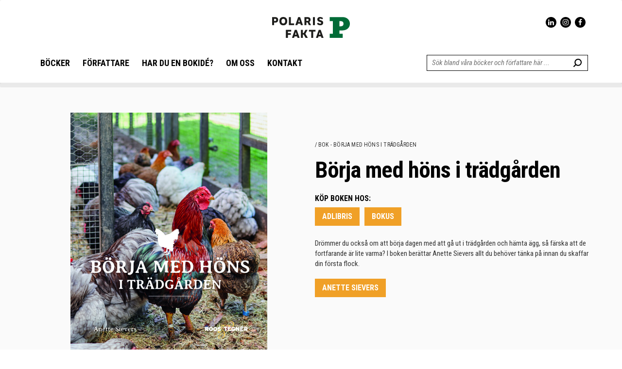

--- FILE ---
content_type: text/html; charset=UTF-8
request_url: https://polarisfakta.se/book/borja-med-hons-i-tradgarden/
body_size: 16688
content:

<!DOCTYPE html>
<html ng-app="angularApp">
<head>
	<meta charset="utf-8">
	<meta http-equiv="X-UA-Compatible" content="IE=edge">
    <meta name="viewport" content="width=device-width, initial-scale=1, maximum-scale=1, user-scalable=no">
	<!-- Favicon -->
    	<link rel="shortcut icon" type="image/png" href="https://polarisfakta.se/wp-content/uploads/2021/09/cropped-Polaris-Fakta_Logo_RGB.png"/>
	<!-- HTML5 shim and Respond.js for IE8 support of HTML5 elements and media queries -->
	<!-- WARNING: Respond.js doesn't work if you view the page via file:// -->
	<!--[if IE]>
	<script src="https://oss.maxcdn.com/html5shiv/3.7.2/html5shiv.min.js"></script>
	<script src="https://oss.maxcdn.com/respond/1.4.2/respond.min.js"></script>
	<html class="ie"><![endif]-->
												        <script>
											            dataLayer = [{
											                'bookName': 'Börja med höns i trädgården',
											                'bookID': '978-91-88743-00-8',
											                											                'BookCategoryName': 'Börja med höns i trädgården, Djur &amp; Natur, Hem &amp; Trädgård, trädgård, Våren 2018',
											                'BookCategoryID': '924, 843, 10, 1001, 815',
											                											                'authors': ' ',
											                'authorID': ''
											            }];
											        </script>
											    	<title>Börja med höns i trädgården - en bok av Anette Sievers - Polaris Fakta</title>
	<meta name='robots' content='index, follow, max-image-preview:large, max-snippet:-1, max-video-preview:-1' />
	<style>img:is([sizes="auto" i], [sizes^="auto," i]) { contain-intrinsic-size: 3000px 1500px }</style>
	
	<!-- This site is optimized with the Yoast SEO plugin v24.4 - https://yoast.com/wordpress/plugins/seo/ -->
	<title>Börja med höns i trädgården - en bok av Anette Sievers</title>
	<meta name="description" content="Drömmer du också om att börja dagen med att gå ut i trädgården och hämta ägg? Här är allt du behöver tänka på innan du skaffar din första flock." />
	<link rel="canonical" href="https://polarisfakta.se/book/borja-med-hons-i-tradgarden/" />
	<meta property="og:locale" content="sv_SE" />
	<meta property="og:type" content="article" />
	<meta property="og:title" content="Börja med höns i trädgården - en bok av Anette Sievers" />
	<meta property="og:description" content="Drömmer du också om att börja dagen med att gå ut i trädgården och hämta ägg? Här är allt du behöver tänka på innan du skaffar din första flock." />
	<meta property="og:url" content="https://polarisfakta.se/book/borja-med-hons-i-tradgarden/" />
	<meta property="og:site_name" content="Polaris Fakta" />
	<meta property="article:publisher" content="https://facebook.com/polarisfakta" />
	<meta property="article:modified_time" content="2018-06-01T12:18:48+00:00" />
	<meta property="og:image" content="https://polarisfakta.se/wp-content/uploads/2017/11/Borja-med-hons.jpeg" />
	<meta property="og:image:width" content="1658" />
	<meta property="og:image:height" content="2048" />
	<meta property="og:image:type" content="image/jpeg" />
	<meta name="twitter:card" content="summary_large_image" />
	<meta name="twitter:label1" content="Beräknad lästid" />
	<meta name="twitter:data1" content="1 minut" />
	<script type="application/ld+json" class="yoast-schema-graph">{"@context":"https://schema.org","@graph":[{"@type":"WebPage","@id":"https://polarisfakta.se/book/borja-med-hons-i-tradgarden/","url":"https://polarisfakta.se/book/borja-med-hons-i-tradgarden/","name":"Börja med höns i trädgården - en bok av Anette Sievers","isPartOf":{"@id":"https://polarisfakta.se/#website"},"primaryImageOfPage":{"@id":"https://polarisfakta.se/book/borja-med-hons-i-tradgarden/#primaryimage"},"image":{"@id":"https://polarisfakta.se/book/borja-med-hons-i-tradgarden/#primaryimage"},"thumbnailUrl":"https://polarisfakta.se/wp-content/uploads/2017/11/Borja-med-hons.jpeg","datePublished":"2018-03-26T08:58:02+00:00","dateModified":"2018-06-01T12:18:48+00:00","description":"Drömmer du också om att börja dagen med att gå ut i trädgården och hämta ägg? Här är allt du behöver tänka på innan du skaffar din första flock.","breadcrumb":{"@id":"https://polarisfakta.se/book/borja-med-hons-i-tradgarden/#breadcrumb"},"inLanguage":"sv-SE","potentialAction":[{"@type":"ReadAction","target":["https://polarisfakta.se/book/borja-med-hons-i-tradgarden/"]}]},{"@type":"ImageObject","inLanguage":"sv-SE","@id":"https://polarisfakta.se/book/borja-med-hons-i-tradgarden/#primaryimage","url":"https://polarisfakta.se/wp-content/uploads/2017/11/Borja-med-hons.jpeg","contentUrl":"https://polarisfakta.se/wp-content/uploads/2017/11/Borja-med-hons.jpeg","width":1658,"height":2048,"caption":"Bokomslag Börja med höns i trädgården"},{"@type":"BreadcrumbList","@id":"https://polarisfakta.se/book/borja-med-hons-i-tradgarden/#breadcrumb","itemListElement":[{"@type":"ListItem","position":1,"name":"Home","item":"https://polarisfakta.se/"},{"@type":"ListItem","position":2,"name":"Börja med höns i trädgården"}]},{"@type":"WebSite","@id":"https://polarisfakta.se/#website","url":"https://polarisfakta.se/","name":"Roos & Tegnér","description":"ett av landets ledande fackboksförlag","potentialAction":[{"@type":"SearchAction","target":{"@type":"EntryPoint","urlTemplate":"https://polarisfakta.se/?s={search_term_string}"},"query-input":{"@type":"PropertyValueSpecification","valueRequired":true,"valueName":"search_term_string"}}],"inLanguage":"sv-SE"}]}</script>
	<!-- / Yoast SEO plugin. -->


<link rel="alternate" type="application/rss+xml" title="Polaris Fakta &raquo; Webbflöde" href="https://polarisfakta.se/feed/" />
<link rel="alternate" type="application/rss+xml" title="Polaris Fakta &raquo; Kommentarsflöde" href="https://polarisfakta.se/comments/feed/" />
<link rel='stylesheet' id='style-core-css' href='https://polarisfakta.se/wp-content/themes/roostegner-2017/css/app.css?ver=6.8.3' type='text/css' media='all' />
<link rel='stylesheet' id='sbi_styles-css' href='https://polarisfakta.se/wp-content/plugins/instagram-feed/css/sbi-styles.min.css?ver=6.6.1' type='text/css' media='all' />
<link rel='stylesheet' id='wp-block-library-css' href='https://polarisfakta.se/wp-includes/css/dist/block-library/style.min.css?ver=6.8.3' type='text/css' media='all' />
<style id='classic-theme-styles-inline-css' type='text/css'>
/*! This file is auto-generated */
.wp-block-button__link{color:#fff;background-color:#32373c;border-radius:9999px;box-shadow:none;text-decoration:none;padding:calc(.667em + 2px) calc(1.333em + 2px);font-size:1.125em}.wp-block-file__button{background:#32373c;color:#fff;text-decoration:none}
</style>
<style id='global-styles-inline-css' type='text/css'>
:root{--wp--preset--aspect-ratio--square: 1;--wp--preset--aspect-ratio--4-3: 4/3;--wp--preset--aspect-ratio--3-4: 3/4;--wp--preset--aspect-ratio--3-2: 3/2;--wp--preset--aspect-ratio--2-3: 2/3;--wp--preset--aspect-ratio--16-9: 16/9;--wp--preset--aspect-ratio--9-16: 9/16;--wp--preset--color--black: #000000;--wp--preset--color--cyan-bluish-gray: #abb8c3;--wp--preset--color--white: #ffffff;--wp--preset--color--pale-pink: #f78da7;--wp--preset--color--vivid-red: #cf2e2e;--wp--preset--color--luminous-vivid-orange: #ff6900;--wp--preset--color--luminous-vivid-amber: #fcb900;--wp--preset--color--light-green-cyan: #7bdcb5;--wp--preset--color--vivid-green-cyan: #00d084;--wp--preset--color--pale-cyan-blue: #8ed1fc;--wp--preset--color--vivid-cyan-blue: #0693e3;--wp--preset--color--vivid-purple: #9b51e0;--wp--preset--gradient--vivid-cyan-blue-to-vivid-purple: linear-gradient(135deg,rgba(6,147,227,1) 0%,rgb(155,81,224) 100%);--wp--preset--gradient--light-green-cyan-to-vivid-green-cyan: linear-gradient(135deg,rgb(122,220,180) 0%,rgb(0,208,130) 100%);--wp--preset--gradient--luminous-vivid-amber-to-luminous-vivid-orange: linear-gradient(135deg,rgba(252,185,0,1) 0%,rgba(255,105,0,1) 100%);--wp--preset--gradient--luminous-vivid-orange-to-vivid-red: linear-gradient(135deg,rgba(255,105,0,1) 0%,rgb(207,46,46) 100%);--wp--preset--gradient--very-light-gray-to-cyan-bluish-gray: linear-gradient(135deg,rgb(238,238,238) 0%,rgb(169,184,195) 100%);--wp--preset--gradient--cool-to-warm-spectrum: linear-gradient(135deg,rgb(74,234,220) 0%,rgb(151,120,209) 20%,rgb(207,42,186) 40%,rgb(238,44,130) 60%,rgb(251,105,98) 80%,rgb(254,248,76) 100%);--wp--preset--gradient--blush-light-purple: linear-gradient(135deg,rgb(255,206,236) 0%,rgb(152,150,240) 100%);--wp--preset--gradient--blush-bordeaux: linear-gradient(135deg,rgb(254,205,165) 0%,rgb(254,45,45) 50%,rgb(107,0,62) 100%);--wp--preset--gradient--luminous-dusk: linear-gradient(135deg,rgb(255,203,112) 0%,rgb(199,81,192) 50%,rgb(65,88,208) 100%);--wp--preset--gradient--pale-ocean: linear-gradient(135deg,rgb(255,245,203) 0%,rgb(182,227,212) 50%,rgb(51,167,181) 100%);--wp--preset--gradient--electric-grass: linear-gradient(135deg,rgb(202,248,128) 0%,rgb(113,206,126) 100%);--wp--preset--gradient--midnight: linear-gradient(135deg,rgb(2,3,129) 0%,rgb(40,116,252) 100%);--wp--preset--font-size--small: 13px;--wp--preset--font-size--medium: 20px;--wp--preset--font-size--large: 36px;--wp--preset--font-size--x-large: 42px;--wp--preset--spacing--20: 0.44rem;--wp--preset--spacing--30: 0.67rem;--wp--preset--spacing--40: 1rem;--wp--preset--spacing--50: 1.5rem;--wp--preset--spacing--60: 2.25rem;--wp--preset--spacing--70: 3.38rem;--wp--preset--spacing--80: 5.06rem;--wp--preset--shadow--natural: 6px 6px 9px rgba(0, 0, 0, 0.2);--wp--preset--shadow--deep: 12px 12px 50px rgba(0, 0, 0, 0.4);--wp--preset--shadow--sharp: 6px 6px 0px rgba(0, 0, 0, 0.2);--wp--preset--shadow--outlined: 6px 6px 0px -3px rgba(255, 255, 255, 1), 6px 6px rgba(0, 0, 0, 1);--wp--preset--shadow--crisp: 6px 6px 0px rgba(0, 0, 0, 1);}:where(.is-layout-flex){gap: 0.5em;}:where(.is-layout-grid){gap: 0.5em;}body .is-layout-flex{display: flex;}.is-layout-flex{flex-wrap: wrap;align-items: center;}.is-layout-flex > :is(*, div){margin: 0;}body .is-layout-grid{display: grid;}.is-layout-grid > :is(*, div){margin: 0;}:where(.wp-block-columns.is-layout-flex){gap: 2em;}:where(.wp-block-columns.is-layout-grid){gap: 2em;}:where(.wp-block-post-template.is-layout-flex){gap: 1.25em;}:where(.wp-block-post-template.is-layout-grid){gap: 1.25em;}.has-black-color{color: var(--wp--preset--color--black) !important;}.has-cyan-bluish-gray-color{color: var(--wp--preset--color--cyan-bluish-gray) !important;}.has-white-color{color: var(--wp--preset--color--white) !important;}.has-pale-pink-color{color: var(--wp--preset--color--pale-pink) !important;}.has-vivid-red-color{color: var(--wp--preset--color--vivid-red) !important;}.has-luminous-vivid-orange-color{color: var(--wp--preset--color--luminous-vivid-orange) !important;}.has-luminous-vivid-amber-color{color: var(--wp--preset--color--luminous-vivid-amber) !important;}.has-light-green-cyan-color{color: var(--wp--preset--color--light-green-cyan) !important;}.has-vivid-green-cyan-color{color: var(--wp--preset--color--vivid-green-cyan) !important;}.has-pale-cyan-blue-color{color: var(--wp--preset--color--pale-cyan-blue) !important;}.has-vivid-cyan-blue-color{color: var(--wp--preset--color--vivid-cyan-blue) !important;}.has-vivid-purple-color{color: var(--wp--preset--color--vivid-purple) !important;}.has-black-background-color{background-color: var(--wp--preset--color--black) !important;}.has-cyan-bluish-gray-background-color{background-color: var(--wp--preset--color--cyan-bluish-gray) !important;}.has-white-background-color{background-color: var(--wp--preset--color--white) !important;}.has-pale-pink-background-color{background-color: var(--wp--preset--color--pale-pink) !important;}.has-vivid-red-background-color{background-color: var(--wp--preset--color--vivid-red) !important;}.has-luminous-vivid-orange-background-color{background-color: var(--wp--preset--color--luminous-vivid-orange) !important;}.has-luminous-vivid-amber-background-color{background-color: var(--wp--preset--color--luminous-vivid-amber) !important;}.has-light-green-cyan-background-color{background-color: var(--wp--preset--color--light-green-cyan) !important;}.has-vivid-green-cyan-background-color{background-color: var(--wp--preset--color--vivid-green-cyan) !important;}.has-pale-cyan-blue-background-color{background-color: var(--wp--preset--color--pale-cyan-blue) !important;}.has-vivid-cyan-blue-background-color{background-color: var(--wp--preset--color--vivid-cyan-blue) !important;}.has-vivid-purple-background-color{background-color: var(--wp--preset--color--vivid-purple) !important;}.has-black-border-color{border-color: var(--wp--preset--color--black) !important;}.has-cyan-bluish-gray-border-color{border-color: var(--wp--preset--color--cyan-bluish-gray) !important;}.has-white-border-color{border-color: var(--wp--preset--color--white) !important;}.has-pale-pink-border-color{border-color: var(--wp--preset--color--pale-pink) !important;}.has-vivid-red-border-color{border-color: var(--wp--preset--color--vivid-red) !important;}.has-luminous-vivid-orange-border-color{border-color: var(--wp--preset--color--luminous-vivid-orange) !important;}.has-luminous-vivid-amber-border-color{border-color: var(--wp--preset--color--luminous-vivid-amber) !important;}.has-light-green-cyan-border-color{border-color: var(--wp--preset--color--light-green-cyan) !important;}.has-vivid-green-cyan-border-color{border-color: var(--wp--preset--color--vivid-green-cyan) !important;}.has-pale-cyan-blue-border-color{border-color: var(--wp--preset--color--pale-cyan-blue) !important;}.has-vivid-cyan-blue-border-color{border-color: var(--wp--preset--color--vivid-cyan-blue) !important;}.has-vivid-purple-border-color{border-color: var(--wp--preset--color--vivid-purple) !important;}.has-vivid-cyan-blue-to-vivid-purple-gradient-background{background: var(--wp--preset--gradient--vivid-cyan-blue-to-vivid-purple) !important;}.has-light-green-cyan-to-vivid-green-cyan-gradient-background{background: var(--wp--preset--gradient--light-green-cyan-to-vivid-green-cyan) !important;}.has-luminous-vivid-amber-to-luminous-vivid-orange-gradient-background{background: var(--wp--preset--gradient--luminous-vivid-amber-to-luminous-vivid-orange) !important;}.has-luminous-vivid-orange-to-vivid-red-gradient-background{background: var(--wp--preset--gradient--luminous-vivid-orange-to-vivid-red) !important;}.has-very-light-gray-to-cyan-bluish-gray-gradient-background{background: var(--wp--preset--gradient--very-light-gray-to-cyan-bluish-gray) !important;}.has-cool-to-warm-spectrum-gradient-background{background: var(--wp--preset--gradient--cool-to-warm-spectrum) !important;}.has-blush-light-purple-gradient-background{background: var(--wp--preset--gradient--blush-light-purple) !important;}.has-blush-bordeaux-gradient-background{background: var(--wp--preset--gradient--blush-bordeaux) !important;}.has-luminous-dusk-gradient-background{background: var(--wp--preset--gradient--luminous-dusk) !important;}.has-pale-ocean-gradient-background{background: var(--wp--preset--gradient--pale-ocean) !important;}.has-electric-grass-gradient-background{background: var(--wp--preset--gradient--electric-grass) !important;}.has-midnight-gradient-background{background: var(--wp--preset--gradient--midnight) !important;}.has-small-font-size{font-size: var(--wp--preset--font-size--small) !important;}.has-medium-font-size{font-size: var(--wp--preset--font-size--medium) !important;}.has-large-font-size{font-size: var(--wp--preset--font-size--large) !important;}.has-x-large-font-size{font-size: var(--wp--preset--font-size--x-large) !important;}
:where(.wp-block-post-template.is-layout-flex){gap: 1.25em;}:where(.wp-block-post-template.is-layout-grid){gap: 1.25em;}
:where(.wp-block-columns.is-layout-flex){gap: 2em;}:where(.wp-block-columns.is-layout-grid){gap: 2em;}
:root :where(.wp-block-pullquote){font-size: 1.5em;line-height: 1.6;}
</style>
<link rel="https://api.w.org/" href="https://polarisfakta.se/wp-json/" /><link rel="alternate" title="JSON" type="application/json" href="https://polarisfakta.se/wp-json/wp/v2/books/3176" /><meta name="generator" content="WordPress 6.8.3" />
<link rel='shortlink' href='https://polarisfakta.se/?p=3176' />
<link rel="alternate" title="oEmbed (JSON)" type="application/json+oembed" href="https://polarisfakta.se/wp-json/oembed/1.0/embed?url=https%3A%2F%2Fpolarisfakta.se%2Fbook%2Fborja-med-hons-i-tradgarden%2F" />
<link rel="alternate" title="oEmbed (XML)" type="text/xml+oembed" href="https://polarisfakta.se/wp-json/oembed/1.0/embed?url=https%3A%2F%2Fpolarisfakta.se%2Fbook%2Fborja-med-hons-i-tradgarden%2F&#038;format=xml" />
<!-- Google Tag Manager -->
<script>(function(w,d,s,l,i){w[l]=w[l]||[];w[l].push({'gtm.start':
new Date().getTime(),event:'gtm.js'});var f=d.getElementsByTagName(s)[0],
j=d.createElement(s),dl=l!='dataLayer'?'&l='+l:'';j.async=true;j.src=
'https://www.googletagmanager.com/gtm.js?id='+i+dl;f.parentNode.insertBefore(j,f);
})(window,document,'script','dataLayer','GTM-MSFL4SP');</script>
<!-- End Google Tag Manager --><link rel="icon" href="https://polarisfakta.se/wp-content/uploads/2021/09/cropped-Polaris-Fakta_Logo_RGB-32x32.png" sizes="32x32" />
<link rel="icon" href="https://polarisfakta.se/wp-content/uploads/2021/09/cropped-Polaris-Fakta_Logo_RGB-192x192.png" sizes="192x192" />
<link rel="apple-touch-icon" href="https://polarisfakta.se/wp-content/uploads/2021/09/cropped-Polaris-Fakta_Logo_RGB-180x180.png" />
<meta name="msapplication-TileImage" content="https://polarisfakta.se/wp-content/uploads/2021/09/cropped-Polaris-Fakta_Logo_RGB-270x270.png" />
		<style type="text/css" id="wp-custom-css">
			section.text-section .main-text-container .text-container .content-part, section.text-section .main-text-container .text-right-sidebar .content-part {
    padding: 5px 0;
    border-bottom: 0px solid #818181;
}		</style>
		</head><body class="wp-singular books-template-default single single-books postid-3176 wp-theme-roostegner-2017" >
    <!-- Google Tag Manager (noscript) -->
    <noscript><iframe src="https://www.googletagmanager.com/ns.html?id=GTM-MSFL4SP"
                      height="0" width="0" style="display:none;visibility:hidden"></iframe></noscript>
    <!-- End Google Tag Manager (noscript) -->
    
    <nav class="navbar header">
	<div class="container header-container">
		<div class="row top-menu-ref">
			<div class="top-menu">
				<div class="top-menu-right">
					
					<div class="social-buttons">
						<a href="https://www.linkedin.com/company/10489881" target="_blank"><i class="fa fa-linkedin" aria-hidden="true"></i></a>
						<a href="http://www.instagram.com/roostegner" target="_blank"><i class="fa fa-instagram" aria-hidden="true"></i></a>
						<a href="https://www.facebook.com/roostegner" target="_blank"><i class="fa fa-facebook" aria-hidden="true"></i></a>
					</div>

				</div>
			</div>
			<div class="clearfix"></div>

			<a class="logo-brand" href="https://polarisfakta.se"><svg id="logo-top" data-name="Lager 1" xmlns="http://www.w3.org/2000/svg" viewBox="0 0 111.97 29.79"><path class="cls-1" d="M27.26,20.31h4.5c2.64,0,4.19,1.43,4.19,3.85s-1.42,4-4.33,4H30.07v3.63H27.26Zm2.81,2.42v3.12h1.39c1.14,0,1.7-.59,1.7-1.56a1.43,1.43,0,0,0-1.64-1.56Z" transform="translate(-27.26 -20.12)"/><path class="cls-1" d="M43.36,20.12c3.48,0,5.66,2.29,5.66,5.9S46.84,32,43.36,32,37.71,29.74,37.71,26,39.89,20.12,43.36,20.12Zm0,9.31c1.78,0,2.7-1.34,2.7-3.41s-.92-3.34-2.7-3.34S40.67,24.1,40.67,26,41.59,29.43,43.36,29.43Z" transform="translate(-27.26 -20.12)"/><path class="cls-1" d="M54.25,20.31v9H59v2.47H51.43V20.31Z" transform="translate(-27.26 -20.12)"/><path class="cls-1" d="M67.55,20.31l4.09,11.46h-3L68,29.67H64.32l-.64,2.1h-3l4.07-11.46Zm-.32,7-1.1-3.77-1.08,3.77Z" transform="translate(-27.26 -20.12)"/><path class="cls-1" d="M78.27,20.31c2.88,0,4.38,1.48,4.38,3.72A3.37,3.37,0,0,1,80.9,27.2l2.37,4.57H80.21l-1.92-3.92a5.37,5.37,0,0,1-.9.07h-.78v3.85H73.8V20.31Zm-1.66,2.42v3h1.44c1.14,0,1.73-.54,1.73-1.53s-.54-1.43-1.65-1.43Z" transform="translate(-27.26 -20.12)"/><path class="cls-1" d="M86.06,20.31h2.82V31.77H86.06Z" transform="translate(-27.26 -20.12)"/><path class="cls-1" d="M93.22,28.25a5.81,5.81,0,0,0,3.28,1.4c.87,0,1.38-.41,1.38-1.1s-.4-1-2.23-1.49c-2.32-.67-3.32-1.6-3.32-3.42,0-2.42,1.86-3.52,4.2-3.52a6.15,6.15,0,0,1,4.12,1.59l-1.29,1.72a4.73,4.73,0,0,0-2.77-1.05c-.82,0-1.37.32-1.37.95s.66,1,2.55,1.58c2.12.68,3,1.51,3,3.34,0,2.34-1.66,3.72-4.28,3.72a6.22,6.22,0,0,1-4.68-2Z" transform="translate(-27.26 -20.12)"/><path class="cls-1" d="M47.11,38.4h7.68v2.48H49.92v2.35H54.2v2.3H49.92v4.32H47.11Z" transform="translate(-27.26 -20.12)"/><path class="cls-1" d="M62.73,38.4l4.09,11.45h-3l-.64-2.1H59.5l-.64,2.1h-3L59.91,38.4Zm-.32,7-1.1-3.77-1.08,3.77Z" transform="translate(-27.26 -20.12)"/><path class="cls-1" d="M68.74,38.4h2.82v4.53h1.22L75.2,38.4h3.12l-3.14,5.65,3.47,5.8H75.41l-2.68-4.61H71.56v4.61H68.74Z" transform="translate(-27.26 -20.12)"/><path class="cls-1" d="M83.61,40.88H80.3V38.4h9.44v2.48H86.43v9H83.61Z" transform="translate(-27.26 -20.12)"/><path class="cls-1" d="M97.2,38.4l4.09,11.45h-3l-.63-2.1H94l-.64,2.1h-3L94.38,38.4Zm-.32,7-1.1-3.77L94.7,45.38Z" transform="translate(-27.26 -20.12)"/><path class="cls-2" d="M130,29.74a3.4,3.4,0,0,1-2.19,3.42,14.27,14.27,0,0,1-3.7.38V26a14.93,14.93,0,0,1,3.56.29A3.43,3.43,0,0,1,130,29.74m-15.27-9.49h-4.59v5.81h4.59v18h-4.59V49.9H129V44.09h-4.82V39.32h4.28l.81-.09c6.22-.33,10-4.34,10-9.52s-4.16-9.42-10.12-9.43l-.79,0H114.74Z" transform="translate(-27.26 -20.12)"/></svg></a>

			<div class="navbar-header search-wrap">

				<form class="mobile-searchform" role="search" method="get" id="searchform" action="https://polarisfakta.se/">
	<div>
    <input type="text" value="" name="s" id="s" placeholder="Sök bland våra böcker och författare här ..." />
    <input type="submit" id="search-submit" value="Sök" />
	</div>
</form>
				<button type="button" class="navbar-toggle collapsed toggle-button" data-toggle="collapse" data-target="#primary-navbar" aria-expanded="false">
					<span class="sr-only">Toggle navigation</span>
					<span class="icon-bar"></span>
					<span class="icon-bar"></span>
					<span class="icon-bar"></span>
				</button>

			</div>

			<div id="primary-navbar" class="collapse navbar-collapse menu"><ul id="menu-main-menu" class="nav navbar-nav navbar-lean underline"><li id="menu-item-385" class="menu-item menu-item-type-post_type menu-item-object-page menu-item-385"><a title="BÖCKER" href="https://polarisfakta.se/vara-bocker/">BÖCKER</a></li>
<li id="menu-item-726" class="menu-item menu-item-type-post_type menu-item-object-page menu-item-726"><a title="FÖRFATTARE" href="https://polarisfakta.se/vara-forfattare/">FÖRFATTARE</a></li>
<li id="menu-item-932" class="menu-item menu-item-type-post_type menu-item-object-page menu-item-932"><a title="HAR DU EN BOKIDÉ?" href="https://polarisfakta.se/vi-hjalper-dig/">HAR DU EN BOKIDÉ?</a></li>
<li id="menu-item-991" class="menu-item menu-item-type-post_type menu-item-object-page menu-item-991"><a title="OM OSS" href="https://polarisfakta.se/om-forlaget/">OM OSS</a></li>
<li id="menu-item-711" class="menu-item menu-item-type-post_type menu-item-object-page menu-item-711"><a title="KONTAKT" href="https://polarisfakta.se/kontakta-oss/">KONTAKT</a></li>
</ul></div>            <div class="search-form-block">
				<form class="searchform" role="search" method="get" id="searchform" action="https://polarisfakta.se/">
	<div>
    <input type="text" value="" name="s" id="s" placeholder="Sök bland våra böcker och författare här ..." />
    <input type="submit" id="search-submit" value="Sök" />
	</div>
</form>				<form class="mobile-searchform" role="search" method="get" id="searchform" action="https://polarisfakta.se/">
	<div>
    <input type="text" value="" name="s" id="s" placeholder="Sök bland våra böcker och författare här ..." />
    <input type="submit" id="search-submit" value="Sök" />
	</div>
</form>            </div>

        </div>
	</div>
</nav>
<div class="page-wrapper">


	
		
<section class="book">
    <section class="hero with-image">
    <div class="container">
        <div class="row">
            <div class="content-with-image">
                <div class="col-sm-6 img-hero">
                                            <img src="https://polarisfakta.se/wp-content/uploads/2017/11/Borja-med-hons-768x949.jpeg" alt="Bokomslag Börja med höns i trädgården">
                                    </div>
                <div class="col-sm-6 text-hero">
                    <p class="pre_title">/ Bok - Börja med höns i trädgården</p>
                    <h1 class="title">Börja med höns i trädgården</h1>
                                                                <h3 class="store-links-title">Köp boken hos:</h3>
                        <div class="store-link-container">
                                                                <a class="border-button border-button-larger orange-button last" id="Adlibris" href="https://www.adlibris.com/se/bok/borja-med-hons-i-tradgarden-9789188743008" target="_blank" onclick="dataLayer.push({'event': 'GAevent', 'EventName': 'Adlibris', 'EventCategory': 'External-link', 'EventAction': 'Adlibris'});">Adlibris</a>
                                                                                                <a class="border-button border-button-larger orange-button last" id="Bokus" href="https://www.bokus.com/bok/9789188743008/borja-med-hons-i-tradgarden/" target="_blank" onclick="dataLayer.push({'event': 'GAevent', 'EventName': 'Bokus', 'EventCategory': 'External-link', 'EventAction': 'Bokus'});">Bokus</a>
                                                                                    </div>
                                                                <p class="description">Drömmer du också om att börja dagen med att gå ut i trädgården och hämta ägg, så färska att de fortfarande är lite varma? I boken berättar Anette Sievers allt du behöver tänka på innan du skaffar din första flock.</p>
                                                                <a class="border-button border-button-larger orange-button last" href="https://polarisfakta.se/vara-forfattare/anette-sievers/">Anette Sievers</a>
                                    </div>
            </div>
        </div>
    </div>
</section>    <section class="author-book-columns">
        <div class="container">
            <main class="content col-md-6 col-md-push-3">
                <section class="tags">
    <span>Taggar: </span>
    </section>                <section class="author-share">
    <div class="addthis_inline_share_toolbox"></div>
    <script type="text/javascript" src="//s7.addthis.com/js/300/addthis_widget.js#pubid=ra-591d9d12238e1ccb"></script>
</section>                <section class="author-second-text-section author-text-section">
    <h2>
        Börja med höns i trädgården            </h2>
    <h3>Höns hemma</h3>
<h4>Anette Sievers och hennes hönor Nyhetsmorgon tv4</h4>
<p><a href="https://youtu.be/zT3eTqtkeS8"><img fetchpriority="high" decoding="async" class="alignnone wp-image-3588" src="https://polarisfakta.se/wp-content/uploads/2017/08/tv4morgon_höns-300x154.png" alt="" width="500" height="256" srcset="https://polarisfakta.se/wp-content/uploads/2017/08/tv4morgon_höns-300x154.png 300w, https://polarisfakta.se/wp-content/uploads/2017/08/tv4morgon_höns-768x393.png 768w, https://polarisfakta.se/wp-content/uploads/2017/08/tv4morgon_höns.png 855w" sizes="(max-width: 500px) 100vw, 500px" /></a></p>
<p>Se båda inslagen:</p>
<p><a href="https://youtu.be/zT3eTqtkeS8">Tips för dig som ska skaffa höns (Nyhetsmorgon tv4 180320)</a></p>
<p><a href="https://youtu.be/zT3eTqtkeS8">Man kan ha höns inne i stan också (Nyhetsmorgon tv4 180320)</a></p>
<p>Drömmer du också om att börja dagen med att gå ut i trädgården och hämta ägg, så färska att de fortfarande är lite varma? Att ha egna höns är ett perfekt komplement till köksträdgården och för många ett steg på vägen till att bli mer självförsörjande. På köpet får du lära känna trevliga, sociala och underhållande djur. Du behöver inte ens ha trädgård – många som bor i lägenhet har höns tillsammans på den gemensamma gården.</p>
<p>I Börja med höns i trädgården berättar Anette Sievers allt du behöver tänka på innan du skaffar din första flock: vilka regler gäller för att få ha höns i trädgården, olika sätt att bygga och inreda hönshuset, vad hönsen behöver i form av foder och annat för att må bra och hur du tar hand om värpande höns och kycklingar. Dessutom blir du presenterad för 34 hönsraser och vad som karakteriserar dem så att du kan välja den typ av höns som passar just dig och dina förutsättningar.</p>
<p>&nbsp;</p>
</section>                                            </main>
            <sidebar class="sidebar-left col-md-3 col-md-pull-6">
                <section class="book-info">
    <h3>Börja med höns i trädgården</h3>
    <p>
            <strong>ISBN:</strong> 978-91-88743-00-8<br>
                <strong>Utgivningsdatum:</strong> 2018-03-20<br>
                <strong>Boktyp:</strong> Inbunden<br>
                <h4>Du kan köpa boken hos:</h4>
                        <a id="Adlibris" href="https://www.adlibris.com/se/bok/borja-med-hons-i-tradgarden-9789188743008" target="_blank" onclick="dataLayer.push({'event': 'GAevent', 'EventName': 'Adlibris', 'EventCategory': 'External-link', 'EventAction': 'Adlibris'});">Adlibris</a>
                                    <a id="Bokus" href="https://www.bokus.com/bok/9789188743008/borja-med-hons-i-tradgarden/" target="_blank" onclick="dataLayer.push({'event': 'GAevent', 'EventName': 'Bokus', 'EventCategory': 'External-link', 'EventAction': 'Bokus'});">Bokus</a>
                        </section>                                        <section class="author-profile-image">
        <img src="https://polarisfakta.se/wp-content/uploads/2018/07/b791df36c9a818d20a64ea9638c8ef33c3686854_AnetteSievers-2.jpg" title="Anette" alt="Anette">
    </section>
                        <section class="author-first-text-section author-text-section">
                            <p><p><i>Anette Sievers</i> är journalist med trädgård som specialområde. Anettes intresse för djur och natur får hon utlopp för på den sörmländska landsbygden, där hon bor med familj, sina höns och en katt.</p>
</p>
            </section>

                    
                            </sidebar>
            <sidebar class="sidebar-right col-md-3">
                                                                                        <section class="author-press-images-section">
        <h3>
            Ladda ner pressbilder        </h3>
                                                        <div class="author-press-texts">
                                                                                                                                                                                                                                                                                                                                                    
                    </div>
                    <div class="author-press-images">
                                                                                                                            <p>
                                    <a class="author-press-image" href="https://polarisfakta.se/wp-content/uploads/2018/07/adb8257e5e08413379d0639b816adf8fa565e541_AnetteSievers2-1.jpg" target="_blank">
                                        <img src="https://polarisfakta.se/wp-content/uploads/2018/07/adb8257e5e08413379d0639b816adf8fa565e541_AnetteSievers2-1-150x150.jpg"
                                            title="adb8257e5e08413379d0639b816adf8fa565e541_AnetteSievers2.jpg"
                                            alt=""/></a>
                                </p>
                                                                                                                <p>
                                    <a class="author-press-image" href="https://polarisfakta.se/wp-content/uploads/2018/07/b791df36c9a818d20a64ea9638c8ef33c3686854_AnetteSievers-3.jpg" target="_blank">
                                        <img src="https://polarisfakta.se/wp-content/uploads/2018/07/b791df36c9a818d20a64ea9638c8ef33c3686854_AnetteSievers-3-150x150.jpg"
                                            title="b791df36c9a818d20a64ea9638c8ef33c3686854_AnetteSievers.jpg"
                                            alt=""/></a>
                                </p>
                                                                                                                <p>
                                    <a class="author-press-image" href="https://polarisfakta.se/wp-content/uploads/2018/07/5d7a028cbabd5f6c90dcfd8154f22fe772cd292e_T15A6483svv-1.jpg" target="_blank">
                                        <img src="https://polarisfakta.se/wp-content/uploads/2018/07/5d7a028cbabd5f6c90dcfd8154f22fe772cd292e_T15A6483svv-1-150x150.jpg"
                                            title="5d7a028cbabd5f6c90dcfd8154f22fe772cd292e_T15A6483svv.jpg"
                                            alt=""/></a>
                                </p>
                                                                                                                <p>
                                    <a class="author-press-image" href="https://polarisfakta.se/wp-content/uploads/2018/07/3aa4e126cbe6bdf6f84e9f17afc2565e09f3f5f5_T15A6513svv-1.jpg" target="_blank">
                                        <img src="https://polarisfakta.se/wp-content/uploads/2018/07/3aa4e126cbe6bdf6f84e9f17afc2565e09f3f5f5_T15A6513svv-1-150x150.jpg"
                                            title="3aa4e126cbe6bdf6f84e9f17afc2565e09f3f5f5_T15A6513svv.jpg"
                                            alt=""/></a>
                                </p>
                                                                                                </div>
                                                        <div class="author-press-images">
                <p>
                    <a class="author-press-image" href="https://polarisfakta.se/wp-content/uploads/2017/11/Borja-med-hons.jpeg" target="_blank">
                        <img src="https://polarisfakta.se/wp-content/uploads/2017/11/Borja-med-hons-243x300.jpeg" />
                    </a>
                </p>
            </div>
            </section>






            </sidebar>
        </div>
    </section>
    
<section class="books" style="background-color:#f2f2f2">
    <div class="container">
        <div class="row">
            <h2>Andra böcker i samma genre</h2>            
            <div class="books-info">
                <div masonry="" id="masonry" class="books-items" load-images="true">
                                        <div class="masonry-brick book-item">
                        <a class="image" href="https://polarisfakta.se/book/innan-aret-ar-slut/">
                            <img class="repeated-img" src="https://polarisfakta.se/wp-content/uploads/2025/05/9789180668040-195x300.jpg"/>
                        </a>
                        <div class="info-block">
                            <h3 class="name">Innan året är slut</h3>
                            <div class="books-category">
                                <span class="category-name">
                                    Innan året är slut                                </span>
                            </div>

                            <a class="read-more" href="https://polarisfakta.se/book/innan-aret-ar-slut/">LÄS MER</a>

                            <div class="store-links">
                                <span>Köp bok</span>
                                                                                                        <a href="https://www.akademibokhandeln.se/bok/innan-aret-ar-slut/9789180668033" target="_blank">
                                            Akademibokhandeln                                        </a>
                                                                            <a href="https://www.adlibris.com/sv/bok/innan-aret-ar-slut-9789180668033" target="_blank">
                                            Adlibris                                        </a>
                                                                            <a href="https://www.bokus.com/bok/9789180668033/innan-aret-ar-slut/" target="_blank">
                                            Bokus                                        </a>
                                                                                                </div>

                        </div>
                    </div>
                                        <div class="masonry-brick book-item">
                        <a class="image" href="https://polarisfakta.se/book/haren-och-jag/">
                            <img class="repeated-img" src="https://polarisfakta.se/wp-content/uploads/2025/05/9789180665926-195x300.jpg"/>
                        </a>
                        <div class="info-block">
                            <h3 class="name">Haren och jag</h3>
                            <div class="books-category">
                                <span class="category-name">
                                    Djur &amp; Natur                                </span>
                            </div>

                            <a class="read-more" href="https://polarisfakta.se/book/haren-och-jag/">LÄS MER</a>

                            <div class="store-links">
                                <span>Köp bok</span>
                                                                                                        <a href="https://www.akademibokhandeln.se/bok/haren-och-jag/9789180665704" target="_blank">
                                            Akademibokhandeln                                        </a>
                                                                            <a href="https://www.bokus.com/bok/9789180665704/haren-och-jag/" target="_blank">
                                            Bokus                                        </a>
                                                                            <a href="https://www.adlibris.com/se/bok/haren-och-jag-9789180665704" target="_blank">
                                            Adlibris                                        </a>
                                                                                                </div>

                        </div>
                    </div>
                                        <div class="masonry-brick book-item">
                        <a class="image" href="https://polarisfakta.se/book/52-hz/">
                            <img class="repeated-img" src="https://polarisfakta.se/wp-content/uploads/2025/05/9789180663786-183x300.jpg"/>
                        </a>
                        <div class="info-block">
                            <h3 class="name">52 hz</h3>
                            <div class="books-category">
                                <span class="category-name">
                                    Djur &amp; Natur                                </span>
                            </div>

                            <a class="read-more" href="https://polarisfakta.se/book/52-hz/">LÄS MER</a>

                            <div class="store-links">
                                <span>Köp bok</span>
                                                                                                        <a href="https://www.akademibokhandeln.se/bok/52-hz-varldens-ensammaste-val/9789180663786" target="_blank">
                                            Akademibokhandeln                                        </a>
                                                                            <a href="https://www.bokus.com/bok/9789180663786/52-hz-varldens-ensammaste-val/" target="_blank">
                                            Bokus                                        </a>
                                                                            <a href="https://www.adlibris.com/se/sok?q=52+hz.+v%C3%A4rldens+ensammaste+val" target="_blank">
                                            Adlibris                                        </a>
                                                                                                </div>

                        </div>
                    </div>
                                        <div class="masonry-brick book-item">
                        <a class="image" href="https://polarisfakta.se/book/igelkottens-forunderliga-varld/">
                            <img class="repeated-img" src="https://polarisfakta.se/wp-content/uploads/2025/05/Omslag-Igelkott-212x300.jpg"/>
                        </a>
                        <div class="info-block">
                            <h3 class="name">Igelkottens förunderliga värld</h3>
                            <div class="books-category">
                                <span class="category-name">
                                    Djur &amp; Natur                                </span>
                            </div>

                            <a class="read-more" href="https://polarisfakta.se/book/igelkottens-forunderliga-varld/">LÄS MER</a>

                            <div class="store-links">
                                <span>Köp bok</span>
                                                                                                        <a href="https://www.akademibokhandeln.se/bok/igelkottens-forunderliga-varld/9789180662963" target="_blank">
                                            Akademibokhandeln                                        </a>
                                                                            <a href="https://www.bokus.com/bok/9789180662963/igelkottens-forunderliga-varld/" target="_blank">
                                            Bokus                                        </a>
                                                                            <a href="https://www.adlibris.com/se/bok/igelkottens-forunderliga-varld-9789180662963" target="_blank">
                                            Adlibris                                        </a>
                                                                                                </div>

                        </div>
                    </div>
                                        <div class="masonry-brick book-item">
                        <a class="image" href="https://polarisfakta.se/book/upplevelser-i-sveriges-natur/">
                            <img class="repeated-img" src="https://polarisfakta.se/wp-content/uploads/2024/05/UPPLEVELSER-I-SVERIGES-NATUR_OMSLAG-226x300.jpg"/>
                        </a>
                        <div class="info-block">
                            <h3 class="name">Upplevelser i Sveriges natur</h3>
                            <div class="books-category">
                                <span class="category-name">
                                    Djur &amp; Natur                                </span>
                            </div>

                            <a class="read-more" href="https://polarisfakta.se/book/upplevelser-i-sveriges-natur/">LÄS MER</a>

                            <div class="store-links">
                                <span>Köp bok</span>
                                                                                                        <a href="https://www.adlibris.com/se/bok/upplevelser-i-sveriges-natur-9789180661508" target="_blank">
                                            Adlibris                                        </a>
                                                                            <a href="https://www.akademibokhandeln.se/bok/upplevelser-i-sveriges-natur/9789180661508" target="_blank">
                                            Bokus                                        </a>
                                                                            <a href="https://www.bokus.com/bok/9789180661508/upplevelser-i-sveriges-natur/" target="_blank">
                                            Akademibokhandeln                                        </a>
                                                                                                </div>

                        </div>
                    </div>
                                        <div class="masonry-brick book-item">
                        <a class="image" href="https://polarisfakta.se/book/insekter-i-sverige/">
                            <img class="repeated-img" src="https://polarisfakta.se/wp-content/uploads/2023/12/InsekterISverige_cover-214x300.jpg"/>
                        </a>
                        <div class="info-block">
                            <h3 class="name">Insekter i Sverige</h3>
                            <div class="books-category">
                                <span class="category-name">
                                    Djur &amp; Natur                                </span>
                            </div>

                            <a class="read-more" href="https://polarisfakta.se/book/insekter-i-sverige/">LÄS MER</a>

                            <div class="store-links">
                                <span>Köp bok</span>
                                                                                                        <a href="https://www.adlibris.com/se/bok/insekter-i-sverige-9789180660259" target="_blank">
                                            Adlibris                                        </a>
                                                                            <a href="https://www.akademibokhandeln.se/bok/insekter-i-sverige/9789180660259" target="_blank">
                                            Akademibokhandeln                                         </a>
                                                                            <a href="https://www.bokus.com/bok/9789180660259/insekter-i-sverige/" target="_blank">
                                            Bokus                                        </a>
                                                                                                </div>

                        </div>
                    </div>
                                        <div class="masonry-brick book-item">
                        <a class="image" href="https://polarisfakta.se/book/skogen/">
                            <img class="repeated-img" src="https://polarisfakta.se/wp-content/uploads/2023/05/Skogen_cover-206x300.jpg"/>
                        </a>
                        <div class="info-block">
                            <h3 class="name">Skogen</h3>
                            <div class="books-category">
                                <span class="category-name">
                                    populärvetenskap                                </span>
                            </div>

                            <a class="read-more" href="https://polarisfakta.se/book/skogen/">LÄS MER</a>

                            <div class="store-links">
                                <span>Köp bok</span>
                                                                                            </div>

                        </div>
                    </div>
                                        <div class="masonry-brick book-item">
                        <a class="image" href="https://polarisfakta.se/book/den-empatiska-hunden/">
                            <img class="repeated-img" src="https://polarisfakta.se/wp-content/uploads/2023/05/DenEmpatiskaHunden_cover-191x300.jpg"/>
                        </a>
                        <div class="info-block">
                            <h3 class="name">Den empatiska hunden</h3>
                            <div class="books-category">
                                <span class="category-name">
                                    Djur &amp; Natur                                </span>
                            </div>

                            <a class="read-more" href="https://polarisfakta.se/book/den-empatiska-hunden/">LÄS MER</a>

                            <div class="store-links">
                                <span>Köp bok</span>
                                                                                                        <a href="https://www.adlibris.com/se/bok/den-empatiska-hunden-9789180660297" target="_blank">
                                            Adlibris                                        </a>
                                                                            <a href="https://www.akademibokhandeln.se/bok/den-empatiska-hunden/9789180660297" target="_blank">
                                            Akademibokhandeln                                         </a>
                                                                            <a href="https://www.bokus.com/bok/9789180660297/den-empatiska-hunden/" target="_blank">
                                            Bokus                                        </a>
                                                                                                </div>

                        </div>
                    </div>
                                        <div class="masonry-brick book-item">
                        <a class="image" href="https://polarisfakta.se/book/i-huvudet-pa-din-hund/">
                            <img class="repeated-img" src="https://polarisfakta.se/wp-content/uploads/2021/05/Ihuvudetpadinhund_omslag-193x300.jpg"/>
                        </a>
                        <div class="info-block">
                            <h3 class="name">I huvudet på din hund</h3>
                            <div class="books-category">
                                <span class="category-name">
                                    Djur &amp; Natur                                </span>
                            </div>

                            <a class="read-more" href="https://polarisfakta.se/book/i-huvudet-pa-din-hund/">LÄS MER</a>

                            <div class="store-links">
                                <span>Köp bok</span>
                                                                                                        <a href="https://www.adlibris.com/se/bok/i-huvudet-pa-din-hund---lar-dig-forsta-din-basta-van-9789189215542" target="_blank">
                                            Adlibris                                        </a>
                                                                            <a href="https://www.akademibokhandeln.se/bok/i-huvudet-pa-din-hund-lar-dig-forsta-din-basta-van/9789189215542/" target="_blank">
                                            Akademibokhandeln                                        </a>
                                                                            <a href="https://www.bokus.com/bok/9789189215542/i-huvudet-pa-din-hund-lar-dig-forsta-din-basta-van/" target="_blank">
                                            Bokus                                        </a>
                                                                                                </div>

                        </div>
                    </div>
                                        <div class="masonry-brick book-item">
                        <a class="image" href="https://polarisfakta.se/book/taggad-att-leva-radda-igelkotten/">
                            <img class="repeated-img" src="https://polarisfakta.se/wp-content/uploads/2021/02/Taggad-att-leva-243x300.jpg"/>
                        </a>
                        <div class="info-block">
                            <h3 class="name">Taggad att leva</h3>
                            <div class="books-category">
                                <span class="category-name">
                                    Djur &amp; Natur                                </span>
                            </div>

                            <a class="read-more" href="https://polarisfakta.se/book/taggad-att-leva-radda-igelkotten/">LÄS MER</a>

                            <div class="store-links">
                                <span>Köp bok</span>
                                                                                                        <a href="https://www.adlibris.com/se/bok/taggad-att-leva---radda-igelkotten-igelkottens-liv-historiska-resa-9789189215368" target="_blank">
                                            Adlibris                                        </a>
                                                                            <a href="https://www.bokus.com/bok/9789189215368/taggad-att-leva-radda-igelkotten-igelkottens-liv-historiska-resa/" target="_blank">
                                            Bokus                                        </a>
                                                                            <a href="https://www.akademibokhandeln.se/bok/taggad-att-leva-igelkottens-liv-historiska-resa-och-hotade-framtid/9789189215368/" target="_blank">
                                            Akademibokhandeln                                        </a>
                                                                                                </div>

                        </div>
                    </div>
                                        <div class="masonry-brick book-item">
                        <a class="image" href="https://polarisfakta.se/book/borja-med-hons-i-tradgarden-2/">
                            <img class="repeated-img" src="https://polarisfakta.se/wp-content/uploads/2020/12/Börja-med-höns-243x300.jpeg"/>
                        </a>
                        <div class="info-block">
                            <h3 class="name">Börja med höns i trädgården</h3>
                            <div class="books-category">
                                <span class="category-name">
                                    Djur &amp; Natur                                </span>
                            </div>

                            <a class="read-more" href="https://polarisfakta.se/book/borja-med-hons-i-tradgarden-2/">LÄS MER</a>

                            <div class="store-links">
                                <span>Köp bok</span>
                                                                                                        <a href="https://www.adlibris.com/se/bok/borja-med-hons-i-tradgarden-9789189215375" target="_blank">
                                            Adlibris                                        </a>
                                                                            <a href="https://www.bokus.com/bok/9789189215375/borja-med-hons-i-tradgarden/" target="_blank">
                                            Bokus                                        </a>
                                                                                                </div>

                        </div>
                    </div>
                                        <div class="masonry-brick book-item">
                        <a class="image" href="https://polarisfakta.se/book/naturens-rattigheter/">
                            <img class="repeated-img" src="https://polarisfakta.se/wp-content/uploads/2020/03/Naturens-framsida-221x300.jpg"/>
                        </a>
                        <div class="info-block">
                            <h3 class="name">Naturens rättigheter</h3>
                            <div class="books-category">
                                <span class="category-name">
                                    Djur &amp; Natur                                </span>
                            </div>

                            <a class="read-more" href="https://polarisfakta.se/book/naturens-rattigheter/">LÄS MER</a>

                            <div class="store-links">
                                <span>Köp bok</span>
                                                                                                        <a href="https://www.adlibris.com/se/bok/naturens-rattigheter-nar-lagen-ger-fred-med-jorden-9789187439537" target="_blank">
                                            Adlibris                                        </a>
                                                                            <a href="https://www.bokus.com/bok/9789187439537/naturens-rattigheter-nar-lagen-ger-fred-med-jorden/" target="_blank">
                                            Bokus                                        </a>
                                                                            <a href="https://www.akademibokhandeln.se/bok/naturens-rattigheter-nar-lagen-ger-fred-med-jorden/9789187439537/" target="_blank">
                                            Akademibokhandeln                                        </a>
                                                                                                </div>

                        </div>
                    </div>
                                        <div class="masonry-brick book-item">
                        <a class="image" href="https://polarisfakta.se/book/tradgardsdjur/">
                            <img class="repeated-img" src="https://polarisfakta.se/wp-content/uploads/2019/11/Trädgårdsdjur_HÖG26-243x300.jpg"/>
                        </a>
                        <div class="info-block">
                            <h3 class="name">Trädgårdsdjur</h3>
                            <div class="books-category">
                                <span class="category-name">
                                    Hem &amp; Trädgård                                </span>
                            </div>

                            <a class="read-more" href="https://polarisfakta.se/book/tradgardsdjur/">LÄS MER</a>

                            <div class="store-links">
                                <span>Köp bok</span>
                                                                                                        <a href="https://www.adlibris.com/se/bok/tradgardsdjur---myllret-och-mangfalden-som-vaxterna-alskar-9789188953629" target="_blank">
                                            Adlibris                                        </a>
                                                                            <a href="https://www.akademibokhandeln.se/bok/tradgardsdjur-myllret-och-mangfalden-som-vaxterna-alskar/9789188953629/" target="_blank">
                                            Akademibokhandeln                                        </a>
                                                                            <a href="https://www.bokus.com/bok/9789188953629/tradgardsdjur-myllret-och-mangfalden-som-vaxterna-alskar/" target="_blank">
                                            Bokus                                        </a>
                                                                                                </div>

                        </div>
                    </div>
                                        <div class="masonry-brick book-item">
                        <a class="image" href="https://polarisfakta.se/book/vandringar-pa-skaneleden/">
                            <img class="repeated-img" src="https://polarisfakta.se/wp-content/uploads/2018/04/Vandringar-pa-Skaneleden-225x300.jpeg"/>
                        </a>
                        <div class="info-block">
                            <h3 class="name">Vandringar på Skåneleden</h3>
                            <div class="books-category">
                                <span class="category-name">
                                    Resor                                </span>
                            </div>

                            <a class="read-more" href="https://polarisfakta.se/book/vandringar-pa-skaneleden/">LÄS MER</a>

                            <div class="store-links">
                                <span>Köp bok</span>
                                                                                                        <a href="https://www.adlibris.com/se/bok/vandringar-pa-skaneleden--en-upplevelseguide-till-naturen-9789188743152" target="_blank">
                                            Adlibris                                        </a>
                                                                            <a href="https://www.bokus.com/bok/9789188743152/vandringar-pa-skaneleden-en-upplevelseguide-till-naturen/" target="_blank">
                                            Bokus                                        </a>
                                                                                                </div>

                        </div>
                    </div>
                                        <div class="masonry-brick book-item">
                        <a class="image" href="https://polarisfakta.se/book/nara-samspel-med-hastar/">
                            <img class="repeated-img" src="https://polarisfakta.se/wp-content/uploads/2018/04/Nara-samspel-med-hastar-217x300.jpg"/>
                        </a>
                        <div class="info-block">
                            <h3 class="name">Nära samspel med hästar</h3>
                            <div class="books-category">
                                <span class="category-name">
                                    Djur &amp; Natur                                </span>
                            </div>

                            <a class="read-more" href="https://polarisfakta.se/book/nara-samspel-med-hastar/">LÄS MER</a>

                            <div class="store-links">
                                <span>Köp bok</span>
                                                                                                        <a href="https://www.adlibris.com/se/bok/nara-samspel-med-hastar--den-finstamda-kommunikationen-9789188743237" target="_blank">
                                            Adlibris                                        </a>
                                                                            <a href="https://www.bokus.com/bok/9789188743237/nara-samspel-med-hastar-den-finstamda-kommunikationen/" target="_blank">
                                            Bokus                                        </a>
                                                                            <a href="https://www.tidningenridsport.se/shop/nara-samspel-med-hastar-den-finstamda-kommunikationen/" target="_blank">
                                            Tidningen Ridsport                                        </a>
                                                                            <a href="https://www.akademibokhandeln.se/bok/nara-samspel-med-hastar-den-finstamda-kommunikationen/9789188743237/" target="_blank">
                                            Akademibokhandeln                                        </a>
                                                                                                </div>

                        </div>
                    </div>
                                    </div>
            </div>
        </div>
    </div>
</section></section>
		
	

<div class="scrollup" href="#" title="Scroll to Top"><i class="fa fa-angle-double-up" aria-hidden="true"></i></div>
</div>

		
    <section class="social-section" data-ng-controller="socialSectionController" ng-init="current_author = '4531';">
        <div class="container">
            <div class="row">
                    <div class="social-info">
                        <div class="anchor-tag" id="folj-oss-garna-i-vara-kanaler"></div>
                                                    <div class="social-buttons">
	                            	                            
                                    <a href="https://www.linkedin.com/company/polarisfakta/" target="_blank">
                                        <i class="fa fa-linkedin" aria-hidden="true"></i>
                                    </a>
	                                                            	                            
                                    <a href="https://www.instagram.com/polarisfakta/" target="_blank">
                                        <i class="fa fa-instagram" aria-hidden="true"></i>
                                    </a>
	                                                            	                            
                                    <a href="https://www.facebook.com/polarisfakta" target="_blank">
                                        <i class="fa fa-facebook" aria-hidden="true"></i>
                                    </a>
	                                                                                        </div>
                                                <h2 class="social-title">Följ oss gärna i våra kanaler</h2>                        <p class="social-desc"><p>Missa inte det senaste!</p>

<div id="sb_instagram"  class="sbi sbi_mob_col_1 sbi_tab_col_2 sbi_col_4 sbi_width_resp" style="padding-bottom: 10px;width: 100%;" data-feedid="*1"  data-res="auto" data-cols="4" data-colsmobile="1" data-colstablet="2" data-num="4" data-nummobile="" data-item-padding="5" data-shortcode-atts="{}"  data-postid="4531" data-locatornonce="c33a43b32a" data-sbi-flags="favorLocal">
	<div class="sb_instagram_header "   >
	<a class="sbi_header_link" target="_blank" rel="nofollow noopener" href="https://www.instagram.com/polarisfakta/" title="@polarisfakta">
		<div class="sbi_header_text">
			<div class="sbi_header_img"  data-avatar-url="https://scontent.xx.fbcdn.net/v/t51.2885-15/271319671_1030035517854543_8359255870092063794_n.jpg?_nc_cat=109&amp;ccb=1-7&amp;_nc_sid=7d201b&amp;_nc_ohc=NeLA_dBIBNIQ7kNvwGSs4pM&amp;_nc_oc=AdmzV8FvPRNpEj3aO_EPRoeNsGHIZFMKRI_2o6mffu5CyjtqL4d9foGDV4uZ75GmoOI&amp;_nc_zt=23&amp;_nc_ht=scontent.xx&amp;edm=AL-3X8kEAAAA&amp;oh=00_AfowHAl3zCpXSd-1SGQWuf_R_yEW1mD4lnJYcw23Nf6BoA&amp;oe=69749F3A">
									<div class="sbi_header_img_hover"  ><svg class="sbi_new_logo fa-instagram fa-w-14" aria-hidden="true" data-fa-processed="" aria-label="Instagram" data-prefix="fab" data-icon="instagram" role="img" viewBox="0 0 448 512">
	                <path fill="currentColor" d="M224.1 141c-63.6 0-114.9 51.3-114.9 114.9s51.3 114.9 114.9 114.9S339 319.5 339 255.9 287.7 141 224.1 141zm0 189.6c-41.1 0-74.7-33.5-74.7-74.7s33.5-74.7 74.7-74.7 74.7 33.5 74.7 74.7-33.6 74.7-74.7 74.7zm146.4-194.3c0 14.9-12 26.8-26.8 26.8-14.9 0-26.8-12-26.8-26.8s12-26.8 26.8-26.8 26.8 12 26.8 26.8zm76.1 27.2c-1.7-35.9-9.9-67.7-36.2-93.9-26.2-26.2-58-34.4-93.9-36.2-37-2.1-147.9-2.1-184.9 0-35.8 1.7-67.6 9.9-93.9 36.1s-34.4 58-36.2 93.9c-2.1 37-2.1 147.9 0 184.9 1.7 35.9 9.9 67.7 36.2 93.9s58 34.4 93.9 36.2c37 2.1 147.9 2.1 184.9 0 35.9-1.7 67.7-9.9 93.9-36.2 26.2-26.2 34.4-58 36.2-93.9 2.1-37 2.1-147.8 0-184.8zM398.8 388c-7.8 19.6-22.9 34.7-42.6 42.6-29.5 11.7-99.5 9-132.1 9s-102.7 2.6-132.1-9c-19.6-7.8-34.7-22.9-42.6-42.6-11.7-29.5-9-99.5-9-132.1s-2.6-102.7 9-132.1c7.8-19.6 22.9-34.7 42.6-42.6 29.5-11.7 99.5-9 132.1-9s102.7-2.6 132.1 9c19.6 7.8 34.7 22.9 42.6 42.6 11.7 29.5 9 99.5 9 132.1s2.7 102.7-9 132.1z"></path>
	            </svg></div>
					<img  src="https://polarisfakta.se/wp-content/uploads/sb-instagram-feed-images/polarisfakta.webp" alt="Polaris Fakta" width="50" height="50">
											</div>

			<div class="sbi_feedtheme_header_text">
				<h3>polarisfakta</h3>
									<p class="sbi_bio">Följ vårt arbete med aktuella böcker, författare, events och annat skoj. Är en del av @bokforlagetpolaris och ägs av @politikensforlag i Kph 📚</p>
							</div>
		</div>
	</a>
</div>

    <div id="sbi_images"  style="gap: 10px;">
		<div class="sbi_item sbi_type_image sbi_new sbi_transition" id="sbi_18082697164442972" data-date="1724063545">
    <div class="sbi_photo_wrap">
        <a class="sbi_photo" href="https://www.instagram.com/p/C-2SfAPuK9A/" target="_blank" rel="noopener nofollow" data-full-res="https://scontent.cdninstagram.com/v/t39.30808-6/473017345_18487040266052718_3004579450741259960_n.jpg?stp=dst-jpg_e35_tt6&#038;_nc_cat=105&#038;ccb=7-5&#038;_nc_sid=18de74&#038;efg=eyJlZmdfdGFnIjoiRkVFRC5iZXN0X2ltYWdlX3VybGdlbi5DMyJ9&#038;_nc_ohc=NiqheIYqkbQQ7kNvwEjHRXN&#038;_nc_oc=Adl6_QSBMcioZzuOTWHwjmcFw1C_9PsouTYAtYuU0miLYKmGJdoTdnAsKpwN7FNsQD0&#038;_nc_zt=23&#038;_nc_ht=scontent.cdninstagram.com&#038;edm=AM6HXa8EAAAA&#038;_nc_gid=Hq3cynVKB8Y-OxGOx1j1lw&#038;oh=00_AfrWGQA3_Y5zYqZunzdKJsleA5rKI4B_2oLOFiyF9vitVQ&#038;oe=6974B687" data-img-src-set="{&quot;d&quot;:&quot;https:\/\/scontent.cdninstagram.com\/v\/t39.30808-6\/473017345_18487040266052718_3004579450741259960_n.jpg?stp=dst-jpg_e35_tt6&amp;_nc_cat=105&amp;ccb=7-5&amp;_nc_sid=18de74&amp;efg=eyJlZmdfdGFnIjoiRkVFRC5iZXN0X2ltYWdlX3VybGdlbi5DMyJ9&amp;_nc_ohc=NiqheIYqkbQQ7kNvwEjHRXN&amp;_nc_oc=Adl6_QSBMcioZzuOTWHwjmcFw1C_9PsouTYAtYuU0miLYKmGJdoTdnAsKpwN7FNsQD0&amp;_nc_zt=23&amp;_nc_ht=scontent.cdninstagram.com&amp;edm=AM6HXa8EAAAA&amp;_nc_gid=Hq3cynVKB8Y-OxGOx1j1lw&amp;oh=00_AfrWGQA3_Y5zYqZunzdKJsleA5rKI4B_2oLOFiyF9vitVQ&amp;oe=6974B687&quot;,&quot;150&quot;:&quot;https:\/\/scontent.cdninstagram.com\/v\/t39.30808-6\/473017345_18487040266052718_3004579450741259960_n.jpg?stp=dst-jpg_e35_tt6&amp;_nc_cat=105&amp;ccb=7-5&amp;_nc_sid=18de74&amp;efg=eyJlZmdfdGFnIjoiRkVFRC5iZXN0X2ltYWdlX3VybGdlbi5DMyJ9&amp;_nc_ohc=NiqheIYqkbQQ7kNvwEjHRXN&amp;_nc_oc=Adl6_QSBMcioZzuOTWHwjmcFw1C_9PsouTYAtYuU0miLYKmGJdoTdnAsKpwN7FNsQD0&amp;_nc_zt=23&amp;_nc_ht=scontent.cdninstagram.com&amp;edm=AM6HXa8EAAAA&amp;_nc_gid=Hq3cynVKB8Y-OxGOx1j1lw&amp;oh=00_AfrWGQA3_Y5zYqZunzdKJsleA5rKI4B_2oLOFiyF9vitVQ&amp;oe=6974B687&quot;,&quot;320&quot;:&quot;https:\/\/scontent.cdninstagram.com\/v\/t39.30808-6\/473017345_18487040266052718_3004579450741259960_n.jpg?stp=dst-jpg_e35_tt6&amp;_nc_cat=105&amp;ccb=7-5&amp;_nc_sid=18de74&amp;efg=eyJlZmdfdGFnIjoiRkVFRC5iZXN0X2ltYWdlX3VybGdlbi5DMyJ9&amp;_nc_ohc=NiqheIYqkbQQ7kNvwEjHRXN&amp;_nc_oc=Adl6_QSBMcioZzuOTWHwjmcFw1C_9PsouTYAtYuU0miLYKmGJdoTdnAsKpwN7FNsQD0&amp;_nc_zt=23&amp;_nc_ht=scontent.cdninstagram.com&amp;edm=AM6HXa8EAAAA&amp;_nc_gid=Hq3cynVKB8Y-OxGOx1j1lw&amp;oh=00_AfrWGQA3_Y5zYqZunzdKJsleA5rKI4B_2oLOFiyF9vitVQ&amp;oe=6974B687&quot;,&quot;640&quot;:&quot;https:\/\/scontent.cdninstagram.com\/v\/t39.30808-6\/473017345_18487040266052718_3004579450741259960_n.jpg?stp=dst-jpg_e35_tt6&amp;_nc_cat=105&amp;ccb=7-5&amp;_nc_sid=18de74&amp;efg=eyJlZmdfdGFnIjoiRkVFRC5iZXN0X2ltYWdlX3VybGdlbi5DMyJ9&amp;_nc_ohc=NiqheIYqkbQQ7kNvwEjHRXN&amp;_nc_oc=Adl6_QSBMcioZzuOTWHwjmcFw1C_9PsouTYAtYuU0miLYKmGJdoTdnAsKpwN7FNsQD0&amp;_nc_zt=23&amp;_nc_ht=scontent.cdninstagram.com&amp;edm=AM6HXa8EAAAA&amp;_nc_gid=Hq3cynVKB8Y-OxGOx1j1lw&amp;oh=00_AfrWGQA3_Y5zYqZunzdKJsleA5rKI4B_2oLOFiyF9vitVQ&amp;oe=6974B687&quot;}">
            <span class="sbi-screenreader">Du har väl inte missat att kontot @polarisfakta h</span>
            	                    <img src="https://polarisfakta.se/wp-content/plugins/instagram-feed/img/placeholder.png" alt="Du har väl inte missat att kontot @polarisfakta har gått samman med @bokforlagetpolaris ? 💙👋🏼 För att hänga med i vad som händer på förlaget framöver, se till att följa @bokforlagetpolaris">
        </a>
    </div>
</div><div class="sbi_item sbi_type_image sbi_new sbi_transition" id="sbi_17932590692834507" data-date="1713275122">
    <div class="sbi_photo_wrap">
        <a class="sbi_photo" href="https://www.instagram.com/p/C50xM0piQJm/" target="_blank" rel="noopener nofollow" data-full-res="https://scontent.cdninstagram.com/v/t39.30808-6/472665208_18486164905052718_1484688794495870666_n.jpg?stp=dst-jpg_e35_tt6&#038;_nc_cat=102&#038;ccb=7-5&#038;_nc_sid=18de74&#038;efg=eyJlZmdfdGFnIjoiRkVFRC5iZXN0X2ltYWdlX3VybGdlbi5DMyJ9&#038;_nc_ohc=qFtaV_R1twkQ7kNvwEOi4mq&#038;_nc_oc=AdnT-BStcYGHwrl4Oe2XX7zEIsfXhWPq59ZyE4AqWkDKs0HePGWf6BkpO4m-fxfCkPE&#038;_nc_zt=23&#038;_nc_ht=scontent.cdninstagram.com&#038;edm=AM6HXa8EAAAA&#038;_nc_gid=Hq3cynVKB8Y-OxGOx1j1lw&#038;oh=00_AfrrZWloTX7YceHk4r2wi-o7VGIDasV9RNbYM6pI4POZzA&#038;oe=6974AE24" data-img-src-set="{&quot;d&quot;:&quot;https:\/\/scontent.cdninstagram.com\/v\/t39.30808-6\/472665208_18486164905052718_1484688794495870666_n.jpg?stp=dst-jpg_e35_tt6&amp;_nc_cat=102&amp;ccb=7-5&amp;_nc_sid=18de74&amp;efg=eyJlZmdfdGFnIjoiRkVFRC5iZXN0X2ltYWdlX3VybGdlbi5DMyJ9&amp;_nc_ohc=qFtaV_R1twkQ7kNvwEOi4mq&amp;_nc_oc=AdnT-BStcYGHwrl4Oe2XX7zEIsfXhWPq59ZyE4AqWkDKs0HePGWf6BkpO4m-fxfCkPE&amp;_nc_zt=23&amp;_nc_ht=scontent.cdninstagram.com&amp;edm=AM6HXa8EAAAA&amp;_nc_gid=Hq3cynVKB8Y-OxGOx1j1lw&amp;oh=00_AfrrZWloTX7YceHk4r2wi-o7VGIDasV9RNbYM6pI4POZzA&amp;oe=6974AE24&quot;,&quot;150&quot;:&quot;https:\/\/scontent.cdninstagram.com\/v\/t39.30808-6\/472665208_18486164905052718_1484688794495870666_n.jpg?stp=dst-jpg_e35_tt6&amp;_nc_cat=102&amp;ccb=7-5&amp;_nc_sid=18de74&amp;efg=eyJlZmdfdGFnIjoiRkVFRC5iZXN0X2ltYWdlX3VybGdlbi5DMyJ9&amp;_nc_ohc=qFtaV_R1twkQ7kNvwEOi4mq&amp;_nc_oc=AdnT-BStcYGHwrl4Oe2XX7zEIsfXhWPq59ZyE4AqWkDKs0HePGWf6BkpO4m-fxfCkPE&amp;_nc_zt=23&amp;_nc_ht=scontent.cdninstagram.com&amp;edm=AM6HXa8EAAAA&amp;_nc_gid=Hq3cynVKB8Y-OxGOx1j1lw&amp;oh=00_AfrrZWloTX7YceHk4r2wi-o7VGIDasV9RNbYM6pI4POZzA&amp;oe=6974AE24&quot;,&quot;320&quot;:&quot;https:\/\/scontent.cdninstagram.com\/v\/t39.30808-6\/472665208_18486164905052718_1484688794495870666_n.jpg?stp=dst-jpg_e35_tt6&amp;_nc_cat=102&amp;ccb=7-5&amp;_nc_sid=18de74&amp;efg=eyJlZmdfdGFnIjoiRkVFRC5iZXN0X2ltYWdlX3VybGdlbi5DMyJ9&amp;_nc_ohc=qFtaV_R1twkQ7kNvwEOi4mq&amp;_nc_oc=AdnT-BStcYGHwrl4Oe2XX7zEIsfXhWPq59ZyE4AqWkDKs0HePGWf6BkpO4m-fxfCkPE&amp;_nc_zt=23&amp;_nc_ht=scontent.cdninstagram.com&amp;edm=AM6HXa8EAAAA&amp;_nc_gid=Hq3cynVKB8Y-OxGOx1j1lw&amp;oh=00_AfrrZWloTX7YceHk4r2wi-o7VGIDasV9RNbYM6pI4POZzA&amp;oe=6974AE24&quot;,&quot;640&quot;:&quot;https:\/\/scontent.cdninstagram.com\/v\/t39.30808-6\/472665208_18486164905052718_1484688794495870666_n.jpg?stp=dst-jpg_e35_tt6&amp;_nc_cat=102&amp;ccb=7-5&amp;_nc_sid=18de74&amp;efg=eyJlZmdfdGFnIjoiRkVFRC5iZXN0X2ltYWdlX3VybGdlbi5DMyJ9&amp;_nc_ohc=qFtaV_R1twkQ7kNvwEOi4mq&amp;_nc_oc=AdnT-BStcYGHwrl4Oe2XX7zEIsfXhWPq59ZyE4AqWkDKs0HePGWf6BkpO4m-fxfCkPE&amp;_nc_zt=23&amp;_nc_ht=scontent.cdninstagram.com&amp;edm=AM6HXa8EAAAA&amp;_nc_gid=Hq3cynVKB8Y-OxGOx1j1lw&amp;oh=00_AfrrZWloTX7YceHk4r2wi-o7VGIDasV9RNbYM6pI4POZzA&amp;oe=6974AE24&quot;}">
            <span class="sbi-screenreader">Hej! 👋🏼 Du har väl inte missat att @polaris</span>
            	                    <img src="https://polarisfakta.se/wp-content/plugins/instagram-feed/img/placeholder.png" alt="Hej! 👋🏼 Du har väl inte missat att @polarisfakta har gått samman med @bokforlagetpolaris ? För att följa våra böcker och författare framöver, följ @bokforlagetpolaris 💙📚🍒">
        </a>
    </div>
</div><div class="sbi_item sbi_type_image sbi_new sbi_transition" id="sbi_17992468073367623" data-date="1709733922">
    <div class="sbi_photo_wrap">
        <a class="sbi_photo" href="https://www.instagram.com/p/C4LO5cwCMmO/" target="_blank" rel="noopener nofollow" data-full-res="https://scontent.cdninstagram.com/v/t39.30808-6/430266714_18426815248052718_5089063295710185695_n.jpg?stp=dst-jpg_e35_tt6&#038;_nc_cat=100&#038;ccb=7-5&#038;_nc_sid=18de74&#038;efg=eyJlZmdfdGFnIjoiRkVFRC5iZXN0X2ltYWdlX3VybGdlbi5DMyJ9&#038;_nc_ohc=oFuraSLUgyMQ7kNvwFw0Iuw&#038;_nc_oc=AdnyQWVizEOlbLe37VJduQsnqpbGkjKzAdP1S-DGMX6_KliQFCcq87exioxQpIbXgm4&#038;_nc_zt=23&#038;_nc_ht=scontent.cdninstagram.com&#038;edm=AM6HXa8EAAAA&#038;_nc_gid=Hq3cynVKB8Y-OxGOx1j1lw&#038;oh=00_Afpr7I0swylFnjSsJqeA9QpWA9tzoBD1FiFYxeckuMxtnQ&#038;oe=6974B8E9" data-img-src-set="{&quot;d&quot;:&quot;https:\/\/scontent.cdninstagram.com\/v\/t39.30808-6\/430266714_18426815248052718_5089063295710185695_n.jpg?stp=dst-jpg_e35_tt6&amp;_nc_cat=100&amp;ccb=7-5&amp;_nc_sid=18de74&amp;efg=eyJlZmdfdGFnIjoiRkVFRC5iZXN0X2ltYWdlX3VybGdlbi5DMyJ9&amp;_nc_ohc=oFuraSLUgyMQ7kNvwFw0Iuw&amp;_nc_oc=AdnyQWVizEOlbLe37VJduQsnqpbGkjKzAdP1S-DGMX6_KliQFCcq87exioxQpIbXgm4&amp;_nc_zt=23&amp;_nc_ht=scontent.cdninstagram.com&amp;edm=AM6HXa8EAAAA&amp;_nc_gid=Hq3cynVKB8Y-OxGOx1j1lw&amp;oh=00_Afpr7I0swylFnjSsJqeA9QpWA9tzoBD1FiFYxeckuMxtnQ&amp;oe=6974B8E9&quot;,&quot;150&quot;:&quot;https:\/\/scontent.cdninstagram.com\/v\/t39.30808-6\/430266714_18426815248052718_5089063295710185695_n.jpg?stp=dst-jpg_e35_tt6&amp;_nc_cat=100&amp;ccb=7-5&amp;_nc_sid=18de74&amp;efg=eyJlZmdfdGFnIjoiRkVFRC5iZXN0X2ltYWdlX3VybGdlbi5DMyJ9&amp;_nc_ohc=oFuraSLUgyMQ7kNvwFw0Iuw&amp;_nc_oc=AdnyQWVizEOlbLe37VJduQsnqpbGkjKzAdP1S-DGMX6_KliQFCcq87exioxQpIbXgm4&amp;_nc_zt=23&amp;_nc_ht=scontent.cdninstagram.com&amp;edm=AM6HXa8EAAAA&amp;_nc_gid=Hq3cynVKB8Y-OxGOx1j1lw&amp;oh=00_Afpr7I0swylFnjSsJqeA9QpWA9tzoBD1FiFYxeckuMxtnQ&amp;oe=6974B8E9&quot;,&quot;320&quot;:&quot;https:\/\/scontent.cdninstagram.com\/v\/t39.30808-6\/430266714_18426815248052718_5089063295710185695_n.jpg?stp=dst-jpg_e35_tt6&amp;_nc_cat=100&amp;ccb=7-5&amp;_nc_sid=18de74&amp;efg=eyJlZmdfdGFnIjoiRkVFRC5iZXN0X2ltYWdlX3VybGdlbi5DMyJ9&amp;_nc_ohc=oFuraSLUgyMQ7kNvwFw0Iuw&amp;_nc_oc=AdnyQWVizEOlbLe37VJduQsnqpbGkjKzAdP1S-DGMX6_KliQFCcq87exioxQpIbXgm4&amp;_nc_zt=23&amp;_nc_ht=scontent.cdninstagram.com&amp;edm=AM6HXa8EAAAA&amp;_nc_gid=Hq3cynVKB8Y-OxGOx1j1lw&amp;oh=00_Afpr7I0swylFnjSsJqeA9QpWA9tzoBD1FiFYxeckuMxtnQ&amp;oe=6974B8E9&quot;,&quot;640&quot;:&quot;https:\/\/scontent.cdninstagram.com\/v\/t39.30808-6\/430266714_18426815248052718_5089063295710185695_n.jpg?stp=dst-jpg_e35_tt6&amp;_nc_cat=100&amp;ccb=7-5&amp;_nc_sid=18de74&amp;efg=eyJlZmdfdGFnIjoiRkVFRC5iZXN0X2ltYWdlX3VybGdlbi5DMyJ9&amp;_nc_ohc=oFuraSLUgyMQ7kNvwFw0Iuw&amp;_nc_oc=AdnyQWVizEOlbLe37VJduQsnqpbGkjKzAdP1S-DGMX6_KliQFCcq87exioxQpIbXgm4&amp;_nc_zt=23&amp;_nc_ht=scontent.cdninstagram.com&amp;edm=AM6HXa8EAAAA&amp;_nc_gid=Hq3cynVKB8Y-OxGOx1j1lw&amp;oh=00_Afpr7I0swylFnjSsJqeA9QpWA9tzoBD1FiFYxeckuMxtnQ&amp;oe=6974B8E9&quot;}">
            <span class="sbi-screenreader">Hej! 👋🏼 Du har väl inte missat att @polaris</span>
            	                    <img src="https://polarisfakta.se/wp-content/plugins/instagram-feed/img/placeholder.png" alt="Hej! 👋🏼 Du har väl inte missat att @polarisfakta har gått samman med @bokforlagetpolaris ? 💙 För att följa våra författare och böcker framöver, se till att följa @bokforlagetpolaris 📚">
        </a>
    </div>
</div><div class="sbi_item sbi_type_image sbi_new sbi_transition" id="sbi_18021135920064986" data-date="1708498085">
    <div class="sbi_photo_wrap">
        <a class="sbi_photo" href="https://www.instagram.com/p/C3mZugctil6/" target="_blank" rel="noopener nofollow" data-full-res="https://scontent.cdninstagram.com/v/t39.30808-6/428605150_18420605875052718_266179826090277293_n.jpg?stp=dst-jpg_e35_tt6&#038;_nc_cat=102&#038;ccb=7-5&#038;_nc_sid=18de74&#038;efg=eyJlZmdfdGFnIjoiRkVFRC5iZXN0X2ltYWdlX3VybGdlbi5DMyJ9&#038;_nc_ohc=qA6Iqdb7IBkQ7kNvwGZN2ko&#038;_nc_oc=AdmRW5u2hPLBvj5KV3SbxKQpRhtEgzY0dzvgLcm_AVkCLNyFfgrVV5R2itAQiaUJ_rw&#038;_nc_zt=23&#038;_nc_ht=scontent.cdninstagram.com&#038;edm=AM6HXa8EAAAA&#038;_nc_gid=Hq3cynVKB8Y-OxGOx1j1lw&#038;oh=00_AfqFlxcVAlEaPYDlpmF0XNDdGE-dHuYDJT8kBWA6fF5C7Q&#038;oe=6974A9C5" data-img-src-set="{&quot;d&quot;:&quot;https:\/\/scontent.cdninstagram.com\/v\/t39.30808-6\/428605150_18420605875052718_266179826090277293_n.jpg?stp=dst-jpg_e35_tt6&amp;_nc_cat=102&amp;ccb=7-5&amp;_nc_sid=18de74&amp;efg=eyJlZmdfdGFnIjoiRkVFRC5iZXN0X2ltYWdlX3VybGdlbi5DMyJ9&amp;_nc_ohc=qA6Iqdb7IBkQ7kNvwGZN2ko&amp;_nc_oc=AdmRW5u2hPLBvj5KV3SbxKQpRhtEgzY0dzvgLcm_AVkCLNyFfgrVV5R2itAQiaUJ_rw&amp;_nc_zt=23&amp;_nc_ht=scontent.cdninstagram.com&amp;edm=AM6HXa8EAAAA&amp;_nc_gid=Hq3cynVKB8Y-OxGOx1j1lw&amp;oh=00_AfqFlxcVAlEaPYDlpmF0XNDdGE-dHuYDJT8kBWA6fF5C7Q&amp;oe=6974A9C5&quot;,&quot;150&quot;:&quot;https:\/\/scontent.cdninstagram.com\/v\/t39.30808-6\/428605150_18420605875052718_266179826090277293_n.jpg?stp=dst-jpg_e35_tt6&amp;_nc_cat=102&amp;ccb=7-5&amp;_nc_sid=18de74&amp;efg=eyJlZmdfdGFnIjoiRkVFRC5iZXN0X2ltYWdlX3VybGdlbi5DMyJ9&amp;_nc_ohc=qA6Iqdb7IBkQ7kNvwGZN2ko&amp;_nc_oc=AdmRW5u2hPLBvj5KV3SbxKQpRhtEgzY0dzvgLcm_AVkCLNyFfgrVV5R2itAQiaUJ_rw&amp;_nc_zt=23&amp;_nc_ht=scontent.cdninstagram.com&amp;edm=AM6HXa8EAAAA&amp;_nc_gid=Hq3cynVKB8Y-OxGOx1j1lw&amp;oh=00_AfqFlxcVAlEaPYDlpmF0XNDdGE-dHuYDJT8kBWA6fF5C7Q&amp;oe=6974A9C5&quot;,&quot;320&quot;:&quot;https:\/\/scontent.cdninstagram.com\/v\/t39.30808-6\/428605150_18420605875052718_266179826090277293_n.jpg?stp=dst-jpg_e35_tt6&amp;_nc_cat=102&amp;ccb=7-5&amp;_nc_sid=18de74&amp;efg=eyJlZmdfdGFnIjoiRkVFRC5iZXN0X2ltYWdlX3VybGdlbi5DMyJ9&amp;_nc_ohc=qA6Iqdb7IBkQ7kNvwGZN2ko&amp;_nc_oc=AdmRW5u2hPLBvj5KV3SbxKQpRhtEgzY0dzvgLcm_AVkCLNyFfgrVV5R2itAQiaUJ_rw&amp;_nc_zt=23&amp;_nc_ht=scontent.cdninstagram.com&amp;edm=AM6HXa8EAAAA&amp;_nc_gid=Hq3cynVKB8Y-OxGOx1j1lw&amp;oh=00_AfqFlxcVAlEaPYDlpmF0XNDdGE-dHuYDJT8kBWA6fF5C7Q&amp;oe=6974A9C5&quot;,&quot;640&quot;:&quot;https:\/\/scontent.cdninstagram.com\/v\/t39.30808-6\/428605150_18420605875052718_266179826090277293_n.jpg?stp=dst-jpg_e35_tt6&amp;_nc_cat=102&amp;ccb=7-5&amp;_nc_sid=18de74&amp;efg=eyJlZmdfdGFnIjoiRkVFRC5iZXN0X2ltYWdlX3VybGdlbi5DMyJ9&amp;_nc_ohc=qA6Iqdb7IBkQ7kNvwGZN2ko&amp;_nc_oc=AdmRW5u2hPLBvj5KV3SbxKQpRhtEgzY0dzvgLcm_AVkCLNyFfgrVV5R2itAQiaUJ_rw&amp;_nc_zt=23&amp;_nc_ht=scontent.cdninstagram.com&amp;edm=AM6HXa8EAAAA&amp;_nc_gid=Hq3cynVKB8Y-OxGOx1j1lw&amp;oh=00_AfqFlxcVAlEaPYDlpmF0XNDdGE-dHuYDJT8kBWA6fF5C7Q&amp;oe=6974A9C5&quot;}">
            <span class="sbi-screenreader">När två blir ett.❤️ Vi kan glatt meddela att</span>
            	                    <img src="https://polarisfakta.se/wp-content/plugins/instagram-feed/img/placeholder.png" alt="När två blir ett.❤️ Vi kan glatt meddela att vi har bestämt oss för att förena förlagets utgivning under samma varumärke: Bokförlaget Polaris. Det här kontot kommer inte att uppdateras framöver och därför är du varmt välkommmen att fortsätta följa våra fackböcker och författare på @bokforlagetpolaris grymma konto. Du hänger väl med oss dit? Säg ja!❤️

Vi kommer självklart att fortsätta satsa lika starkt på en en kvalitativ fackboksutgivning framöver, med den här förändringen vill vi bara förtydliga utåt att vi är ETT förlag. ❤️">
        </a>
    </div>
</div>    </div>

	<div id="sbi_load" >

			<a class="sbi_load_btn" href="javascript:void(0);">
			<span class="sbi_btn_text">Ladda mer…</span>
			<span class="sbi_loader sbi_hidden" style="background-color: rgb(255, 255, 255);" aria-hidden="true"></span>
		</a>
	
			<span class="sbi_follow_btn">
        <a href="https://www.instagram.com/polarisfakta/" target="_blank" rel="nofollow noopener">
            <svg class="svg-inline--fa fa-instagram fa-w-14" aria-hidden="true" data-fa-processed="" aria-label="Instagram" data-prefix="fab" data-icon="instagram" role="img" viewBox="0 0 448 512">
	                <path fill="currentColor" d="M224.1 141c-63.6 0-114.9 51.3-114.9 114.9s51.3 114.9 114.9 114.9S339 319.5 339 255.9 287.7 141 224.1 141zm0 189.6c-41.1 0-74.7-33.5-74.7-74.7s33.5-74.7 74.7-74.7 74.7 33.5 74.7 74.7-33.6 74.7-74.7 74.7zm146.4-194.3c0 14.9-12 26.8-26.8 26.8-14.9 0-26.8-12-26.8-26.8s12-26.8 26.8-26.8 26.8 12 26.8 26.8zm76.1 27.2c-1.7-35.9-9.9-67.7-36.2-93.9-26.2-26.2-58-34.4-93.9-36.2-37-2.1-147.9-2.1-184.9 0-35.8 1.7-67.6 9.9-93.9 36.1s-34.4 58-36.2 93.9c-2.1 37-2.1 147.9 0 184.9 1.7 35.9 9.9 67.7 36.2 93.9s58 34.4 93.9 36.2c37 2.1 147.9 2.1 184.9 0 35.9-1.7 67.7-9.9 93.9-36.2 26.2-26.2 34.4-58 36.2-93.9 2.1-37 2.1-147.8 0-184.8zM398.8 388c-7.8 19.6-22.9 34.7-42.6 42.6-29.5 11.7-99.5 9-132.1 9s-102.7 2.6-132.1-9c-19.6-7.8-34.7-22.9-42.6-42.6-11.7-29.5-9-99.5-9-132.1s-2.6-102.7 9-132.1c7.8-19.6 22.9-34.7 42.6-42.6 29.5-11.7 99.5-9 132.1-9s102.7-2.6 132.1 9c19.6 7.8 34.7 22.9 42.6 42.6 11.7 29.5 9 99.5 9 132.1s2.7 102.7-9 132.1z"></path>
	            </svg>            <span>Följ på Instagram</span>
        </a>
    </span>
	
</div>

	    <span class="sbi_resized_image_data" data-feed-id="*1" data-resized="{&quot;18021135920064986&quot;:{&quot;id&quot;:&quot;429309881_1153711612459742_11080570075554944_n&quot;,&quot;ratio&quot;:&quot;0.80&quot;,&quot;sizes&quot;:{&quot;full&quot;:640,&quot;low&quot;:320,&quot;thumb&quot;:150},&quot;extension&quot;:&quot;.jpg&quot;},&quot;17992468073367623&quot;:{&quot;id&quot;:&quot;430986882_1072744637112668_2731186575635825720_n&quot;,&quot;ratio&quot;:&quot;0.80&quot;,&quot;sizes&quot;:{&quot;full&quot;:640,&quot;low&quot;:320,&quot;thumb&quot;:150},&quot;extension&quot;:&quot;.jpg&quot;},&quot;17932590692834507&quot;:{&quot;id&quot;:&quot;437562211_968819378093099_2796743243858680251_n&quot;,&quot;ratio&quot;:&quot;0.80&quot;,&quot;sizes&quot;:{&quot;full&quot;:640,&quot;low&quot;:320,&quot;thumb&quot;:150},&quot;extension&quot;:&quot;.jpg&quot;},&quot;18082697164442972&quot;:{&quot;id&quot;:&quot;455995981_18458024488052718_4019770366155275045_n&quot;,&quot;ratio&quot;:&quot;0.80&quot;,&quot;sizes&quot;:{&quot;full&quot;:640,&quot;low&quot;:320,&quot;thumb&quot;:150},&quot;extension&quot;:&quot;.jpg&quot;}}">
	</span>
	</div>


</p>                    </div>
                        <div class="clearfix"></div>

            </div>
        </div>
    </section>
<footer>
    <div class="container">
        <div class="row" vertilize-container>
            <div class="col-md-3 col-sm-4 left-column" vertilize>

                <div class="logo-footer">
                    <a href="https://polarisfakta.se">
                                                    <svg id="logo-footer" data-name="Lager 1" xmlns="http://www.w3.org/2000/svg" viewBox="0 0 111.97 29.79"><path class="cls-1" d="M27.26,20.31h4.5c2.64,0,4.19,1.43,4.19,3.85s-1.42,4-4.33,4H30.07v3.63H27.26Zm2.81,2.42v3.12h1.39c1.14,0,1.7-.59,1.7-1.56a1.43,1.43,0,0,0-1.64-1.56Z" transform="translate(-27.26 -20.12)"/><path class="cls-1" d="M43.36,20.12c3.48,0,5.66,2.29,5.66,5.9S46.84,32,43.36,32,37.71,29.74,37.71,26,39.89,20.12,43.36,20.12Zm0,9.31c1.78,0,2.7-1.34,2.7-3.41s-.92-3.34-2.7-3.34S40.67,24.1,40.67,26,41.59,29.43,43.36,29.43Z" transform="translate(-27.26 -20.12)"/><path class="cls-1" d="M54.25,20.31v9H59v2.47H51.43V20.31Z" transform="translate(-27.26 -20.12)"/><path class="cls-1" d="M67.55,20.31l4.09,11.46h-3L68,29.67H64.32l-.64,2.1h-3l4.07-11.46Zm-.32,7-1.1-3.77-1.08,3.77Z" transform="translate(-27.26 -20.12)"/><path class="cls-1" d="M78.27,20.31c2.88,0,4.38,1.48,4.38,3.72A3.37,3.37,0,0,1,80.9,27.2l2.37,4.57H80.21l-1.92-3.92a5.37,5.37,0,0,1-.9.07h-.78v3.85H73.8V20.31Zm-1.66,2.42v3h1.44c1.14,0,1.73-.54,1.73-1.53s-.54-1.43-1.65-1.43Z" transform="translate(-27.26 -20.12)"/><path class="cls-1" d="M86.06,20.31h2.82V31.77H86.06Z" transform="translate(-27.26 -20.12)"/><path class="cls-1" d="M93.22,28.25a5.81,5.81,0,0,0,3.28,1.4c.87,0,1.38-.41,1.38-1.1s-.4-1-2.23-1.49c-2.32-.67-3.32-1.6-3.32-3.42,0-2.42,1.86-3.52,4.2-3.52a6.15,6.15,0,0,1,4.12,1.59l-1.29,1.72a4.73,4.73,0,0,0-2.77-1.05c-.82,0-1.37.32-1.37.95s.66,1,2.55,1.58c2.12.68,3,1.51,3,3.34,0,2.34-1.66,3.72-4.28,3.72a6.22,6.22,0,0,1-4.68-2Z" transform="translate(-27.26 -20.12)"/><path class="cls-1" d="M47.11,38.4h7.68v2.48H49.92v2.35H54.2v2.3H49.92v4.32H47.11Z" transform="translate(-27.26 -20.12)"/><path class="cls-1" d="M62.73,38.4l4.09,11.45h-3l-.64-2.1H59.5l-.64,2.1h-3L59.91,38.4Zm-.32,7-1.1-3.77-1.08,3.77Z" transform="translate(-27.26 -20.12)"/><path class="cls-1" d="M68.74,38.4h2.82v4.53h1.22L75.2,38.4h3.12l-3.14,5.65,3.47,5.8H75.41l-2.68-4.61H71.56v4.61H68.74Z" transform="translate(-27.26 -20.12)"/><path class="cls-1" d="M83.61,40.88H80.3V38.4h9.44v2.48H86.43v9H83.61Z" transform="translate(-27.26 -20.12)"/><path class="cls-1" d="M97.2,38.4l4.09,11.45h-3l-.63-2.1H94l-.64,2.1h-3L94.38,38.4Zm-.32,7-1.1-3.77L94.7,45.38Z" transform="translate(-27.26 -20.12)"/><path class="cls-1" d="M130,29.74a3.4,3.4,0,0,1-2.19,3.42,14.27,14.27,0,0,1-3.7.38V26a14.93,14.93,0,0,1,3.56.29A3.43,3.43,0,0,1,130,29.74m-15.27-9.49h-4.59v5.81h4.59v18h-4.59V49.9H129V44.09h-4.82V39.32h4.28l.81-.09c6.22-.33,10-4.34,10-9.52s-4.16-9.42-10.12-9.43l-.79,0H114.74Z" transform="translate(-27.26 -20.12)"/></svg>                                            </a>
                </div>

                <div class="content-left">
                    <p>Tegelviksgatan 54<br />
116 41 Stockholm</p>	                
	                                        <a href="mailto:info@polarisfakta.se">info@polarisfakta.se</a>
	                                </div>

            </div>
            <div class="col-md-5 col-sm-4 center-column" vertilize>
	                                <div class="col-sm-6 footer-menu">
                        <h3>SNABBMENY</h3>			            <div class="menu-footer-menu-container"><ul id="menu-footer-menu" class="underline"><li id="menu-item-734" class="menu-item menu-item-type-post_type menu-item-object-page menu-item-734"><a title="BÖCKER" href="https://polarisfakta.se/vara-bocker/">BÖCKER</a></li>
<li id="menu-item-733" class="menu-item menu-item-type-post_type menu-item-object-page menu-item-733"><a title="FÖRFATTARE" href="https://polarisfakta.se/vara-forfattare/">FÖRFATTARE</a></li>
<li id="menu-item-1052" class="menu-item menu-item-type-post_type menu-item-object-page menu-item-1052"><a title="PRESS &amp; NYHETER" href="https://polarisfakta.se/press/">PRESS &#038; NYHETER</a></li>
<li id="menu-item-1050" class="menu-item menu-item-type-post_type menu-item-object-page menu-item-1050"><a title="MANUS" href="https://polarisfakta.se/vi-hjalper-dig/">MANUS</a></li>
<li id="menu-item-1053" class="menu-item menu-item-type-post_type menu-item-object-page menu-item-1053"><a title="KONTAKT" href="https://polarisfakta.se/kontakta-oss/">KONTAKT</a></li>
<li id="menu-item-6324" class="menu-item menu-item-type-custom menu-item-object-custom menu-item-6324"><a title="FÖRFATTARINLOGGNING" target="_blank" href="https://portal.bokdata.se/">FÖRFATTARINLOGGNING</a></li>
</ul></div>                    </div>
	            
                            </div>
            <div class="col-md-4 col-sm-4 right-column" vertilize>
	                                <div class="tagline footer-tagline">
                        <span>Nyhetsbrev</span>
                    </div>
	                            <h2>Få info om boknyheter, evenemang, bokreleaser och annat skoj som händer på förlaget. </h2>                <p>Anmäl dig till vårt nyhetsbrev här:</p>	                                <div class="footer-button text-uppercase">
                        <a class="border-button border-button-large white-button" href="https://roostegner.us2.list-manage.com/subscribe?u=3eba3340cc8a57d85216b7a90&id=1d1c9b139f">
                            LÄS MER                        </a>
                    </div>
	                        </div>
        </div>
    </div>
</footer>
<script type="speculationrules">
{"prefetch":[{"source":"document","where":{"and":[{"href_matches":"\/*"},{"not":{"href_matches":["\/wp-*.php","\/wp-admin\/*","\/wp-content\/uploads\/*","\/wp-content\/*","\/wp-content\/plugins\/*","\/wp-content\/themes\/roostegner-2017\/*","\/*\\?(.+)"]}},{"not":{"selector_matches":"a[rel~=\"nofollow\"]"}},{"not":{"selector_matches":".no-prefetch, .no-prefetch a"}}]},"eagerness":"conservative"}]}
</script>
<!-- Instagram Feed JS -->
<script type="text/javascript">
var sbiajaxurl = "https://polarisfakta.se/wp-admin/admin-ajax.php";
</script>
<script type="text/javascript">var ajaxurl = "https://polarisfakta.se/wp-admin/admin-ajax.php";</script><script type="text/javascript" id="core-js-extra">
/* <![CDATA[ */
var teaserSettings = {"transitionSpeedTeaser":"","activateAutoPlayTeaser":"0","autoPlaySpeedTeaser":"","arrowBoolean":"0","dotsBoolean":"0","amount":""};
var sliderSettings = {"transitionSpeedSlider":"","activateAutoPlaySlider":"1","autoPlaySpeedSlider":"4000","arrowBoolean":"","dotsBoolean":"1","amount":""};
var translation = {"next_language":"Next","previous_language":"Previous"};
/* ]]> */
</script>
<script type="text/javascript" src="https://polarisfakta.se/wp-content/themes/roostegner-2017/js/app.js?ver=1" id="core-js"></script>
<script type="text/javascript" src="https://polarisfakta.se/wp-includes/js/jquery/jquery.min.js?ver=3.7.1" id="jquery-core-js"></script>
<script type="text/javascript" src="https://polarisfakta.se/wp-includes/js/jquery/jquery-migrate.min.js?ver=3.4.1" id="jquery-migrate-js"></script>
<script type="text/javascript" id="sbi_scripts-js-extra">
/* <![CDATA[ */
var sb_instagram_js_options = {"font_method":"svg","resized_url":"https:\/\/polarisfakta.se\/wp-content\/uploads\/sb-instagram-feed-images\/","placeholder":"https:\/\/polarisfakta.se\/wp-content\/plugins\/instagram-feed\/img\/placeholder.png","ajax_url":"https:\/\/polarisfakta.se\/wp-admin\/admin-ajax.php"};
/* ]]> */
</script>
<script type="text/javascript" src="https://polarisfakta.se/wp-content/plugins/instagram-feed/js/sbi-scripts.min.js?ver=6.6.1" id="sbi_scripts-js"></script>

</body>
</html>


--- FILE ---
content_type: text/css
request_url: https://polarisfakta.se/wp-content/themes/roostegner-2017/css/app.css?ver=6.8.3
body_size: 40438
content:
@charset "UTF-8";
@import url("https://fonts.googleapis.com/css?family=Roboto+Condensed:300,300i,400,400i,700,700i|Droid+Serif:400,400i,700,700i|Source+Sans+Pro:300,400,700");
/* Slider */
.slick-slider {
  position: relative;
  display: block;
  box-sizing: border-box;
  -webkit-touch-callout: none;
  -webkit-user-select: none;
  -khtml-user-select: none;
  -moz-user-select: none;
  -ms-user-select: none;
  user-select: none;
  -ms-touch-action: pan-y;
  touch-action: pan-y;
  -webkit-tap-highlight-color: transparent; }

.slick-list {
  position: relative;
  overflow: hidden;
  display: block;
  margin: 0;
  padding: 0; }
  .slick-list:focus {
    outline: none; }
  .slick-list.dragging {
    cursor: pointer;
    cursor: hand; }

.slick-slider .slick-track,
.slick-slider .slick-list {
  -webkit-transform: translate3d(0, 0, 0);
  -moz-transform: translate3d(0, 0, 0);
  -ms-transform: translate3d(0, 0, 0);
  -o-transform: translate3d(0, 0, 0);
  transform: translate3d(0, 0, 0); }

.slick-track {
  position: relative;
  left: 0;
  top: 0;
  display: block; }
  .slick-track:before, .slick-track:after {
    content: "";
    display: table; }
  .slick-track:after {
    clear: both; }
  .slick-loading .slick-track {
    visibility: hidden; }

.slick-slide {
  float: left;
  height: 100%;
  min-height: 1px;
  display: none; }
  [dir="rtl"] .slick-slide {
    float: right; }
  .slick-slide img {
    display: block; }
  .slick-slide.slick-loading img {
    display: none; }
  .slick-slide.dragging img {
    pointer-events: none; }
  .slick-initialized .slick-slide {
    display: block; }
  .slick-loading .slick-slide {
    visibility: hidden; }
  .slick-vertical .slick-slide {
    display: block;
    height: auto;
    border: 1px solid transparent; }

.slick-arrow.slick-hidden {
  display: none; }

/* Slider */
.slick-loading .slick-list {
  background: #fff url("./ajax-loader.gif") center center no-repeat; }

/* Icons */
@font-face {
  font-family: "slick";
  src: url("./fonts/slick.eot");
  src: url("./fonts/slick.eot?#iefix") format("embedded-opentype"), url("./fonts/slick.woff") format("woff"), url("./fonts/slick.ttf") format("truetype"), url("./fonts/slick.svg#slick") format("svg");
  font-weight: normal;
  font-style: normal; }

/* Arrows */
.slick-prev,
.slick-next {
  position: absolute;
  display: block;
  height: 20px;
  width: 20px;
  line-height: 0px;
  font-size: 0px;
  cursor: pointer;
  background: transparent;
  color: transparent;
  top: 50%;
  -webkit-transform: translate(0, -50%);
  -ms-transform: translate(0, -50%);
  transform: translate(0, -50%);
  padding: 0;
  border: none;
  outline: none; }
  .slick-prev:hover, .slick-prev:focus,
  .slick-next:hover,
  .slick-next:focus {
    outline: none;
    background: transparent;
    color: transparent; }
    .slick-prev:hover:before, .slick-prev:focus:before,
    .slick-next:hover:before,
    .slick-next:focus:before {
      opacity: 1; }
  .slick-prev.slick-disabled:before,
  .slick-next.slick-disabled:before {
    opacity: 0.25; }
  .slick-prev:before,
  .slick-next:before {
    font-family: "slick";
    font-size: 20px;
    line-height: 1;
    color: white;
    opacity: 0.75;
    -webkit-font-smoothing: antialiased;
    -moz-osx-font-smoothing: grayscale; }

.slick-prev {
  left: -25px; }
  [dir="rtl"] .slick-prev {
    left: auto;
    right: -25px; }
  .slick-prev:before {
    content: "←"; }
    [dir="rtl"] .slick-prev:before {
      content: "→"; }

.slick-next {
  right: -25px; }
  [dir="rtl"] .slick-next {
    left: -25px;
    right: auto; }
  .slick-next:before {
    content: "→"; }
    [dir="rtl"] .slick-next:before {
      content: "←"; }

/* Dots */
.slick-dotted.slick-slider {
  margin-bottom: 30px; }

.slick-dots {
  position: absolute;
  bottom: -25px;
  list-style: none;
  display: block;
  text-align: center;
  padding: 0;
  margin: 0;
  width: 100%; }
  .slick-dots li {
    position: relative;
    display: inline-block;
    height: 20px;
    width: 20px;
    margin: 0 5px;
    padding: 0;
    cursor: pointer; }
    .slick-dots li button {
      border: 0;
      background: transparent;
      display: block;
      height: 20px;
      width: 20px;
      outline: none;
      line-height: 0px;
      font-size: 0px;
      color: transparent;
      padding: 5px;
      cursor: pointer; }
      .slick-dots li button:hover, .slick-dots li button:focus {
        outline: none; }
        .slick-dots li button:hover:before, .slick-dots li button:focus:before {
          opacity: 1; }
      .slick-dots li button:before {
        position: absolute;
        top: 0;
        left: 0;
        content: "•";
        width: 20px;
        height: 20px;
        font-family: "slick";
        font-size: 6px;
        line-height: 20px;
        text-align: center;
        color: black;
        opacity: 0.25;
        -webkit-font-smoothing: antialiased;
        -moz-osx-font-smoothing: grayscale; }
    .slick-dots li.slick-active button:before {
      color: black;
      opacity: 0.75; }

/*!
 *  Font Awesome 4.6.3 by @davegandy - http://fontawesome.io - @fontawesome
 *  License - http://fontawesome.io/license (Font: SIL OFL 1.1, CSS: MIT License)
 */
/* FONT PATH
 * -------------------------- */
@font-face {
  font-family: 'FontAwesome';
  src: url("//netdna.bootstrapcdn.com/font-awesome/4.7.0/fonts/fontawesome-webfont.eot?v=4.7.0");
  src: url("//netdna.bootstrapcdn.com/font-awesome/4.7.0/fonts/fontawesome-webfont.eot?#iefix&v=4.7.0") format("embedded-opentype"), url("//netdna.bootstrapcdn.com/font-awesome/4.7.0/fonts/fontawesome-webfont.woff2?v=4.7.0") format("woff2"), url("//netdna.bootstrapcdn.com/font-awesome/4.7.0/fonts/fontawesome-webfont.woff?v=4.7.0") format("woff"), url("//netdna.bootstrapcdn.com/font-awesome/4.7.0/fonts/fontawesome-webfont.ttf?v=4.7.0") format("truetype"), url("//netdna.bootstrapcdn.com/font-awesome/4.7.0/fonts/fontawesome-webfont.svg?v=4.7.0#fontawesomeregular") format("svg");
  font-weight: normal;
  font-style: normal; }

.fa {
  display: inline-block;
  font: normal normal normal 14px/1 FontAwesome;
  font-size: inherit;
  text-rendering: auto;
  -webkit-font-smoothing: antialiased;
  -moz-osx-font-smoothing: grayscale; }

/* makes the font 33% larger relative to the icon container */
.fa-lg {
  font-size: 1.3333333333em;
  line-height: 0.75em;
  vertical-align: -15%; }

.fa-2x {
  font-size: 2em; }

.fa-3x {
  font-size: 3em; }

.fa-4x {
  font-size: 4em; }

.fa-5x {
  font-size: 5em; }

.fa-fw {
  width: 1.2857142857em;
  text-align: center; }

.fa-ul {
  padding-left: 0;
  margin-left: 2.1428571429em;
  list-style-type: none; }
  .fa-ul > li {
    position: relative; }

.fa-li {
  position: absolute;
  left: -2.1428571429em;
  width: 2.1428571429em;
  top: 0.1428571429em;
  text-align: center; }
  .fa-li.fa-lg {
    left: -1.8571428571em; }

.fa-border {
  padding: .2em .25em .15em;
  border: solid 0.08em #eee;
  border-radius: .1em; }

.fa-pull-left {
  float: left; }

.fa-pull-right {
  float: right; }

.fa.fa-pull-left {
  margin-right: .3em; }

.fa.fa-pull-right {
  margin-left: .3em; }

/* Deprecated as of 4.4.0 */
.pull-right {
  float: right; }

.pull-left {
  float: left; }

.fa.pull-left {
  margin-right: .3em; }

.fa.pull-right {
  margin-left: .3em; }

.fa-spin {
  -webkit-animation: fa-spin 2s infinite linear;
  animation: fa-spin 2s infinite linear; }

.fa-pulse {
  -webkit-animation: fa-spin 1s infinite steps(8);
  animation: fa-spin 1s infinite steps(8); }

@-webkit-keyframes fa-spin {
  0% {
    -webkit-transform: rotate(0deg);
    transform: rotate(0deg); }
  100% {
    -webkit-transform: rotate(359deg);
    transform: rotate(359deg); } }

@keyframes fa-spin {
  0% {
    -webkit-transform: rotate(0deg);
    transform: rotate(0deg); }
  100% {
    -webkit-transform: rotate(359deg);
    transform: rotate(359deg); } }

.fa-rotate-90 {
  -ms-filter: "progid:DXImageTransform.Microsoft.BasicImage(rotation=1)";
  -webkit-transform: rotate(90deg);
  -ms-transform: rotate(90deg);
  transform: rotate(90deg); }

.fa-rotate-180 {
  -ms-filter: "progid:DXImageTransform.Microsoft.BasicImage(rotation=2)";
  -webkit-transform: rotate(180deg);
  -ms-transform: rotate(180deg);
  transform: rotate(180deg); }

.fa-rotate-270 {
  -ms-filter: "progid:DXImageTransform.Microsoft.BasicImage(rotation=3)";
  -webkit-transform: rotate(270deg);
  -ms-transform: rotate(270deg);
  transform: rotate(270deg); }

.fa-flip-horizontal {
  -ms-filter: "progid:DXImageTransform.Microsoft.BasicImage(rotation=0, mirror=1)";
  -webkit-transform: scale(-1, 1);
  -ms-transform: scale(-1, 1);
  transform: scale(-1, 1); }

.fa-flip-vertical {
  -ms-filter: "progid:DXImageTransform.Microsoft.BasicImage(rotation=2, mirror=1)";
  -webkit-transform: scale(1, -1);
  -ms-transform: scale(1, -1);
  transform: scale(1, -1); }

:root .fa-rotate-90,
:root .fa-rotate-180,
:root .fa-rotate-270,
:root .fa-flip-horizontal,
:root .fa-flip-vertical {
  filter: none; }

.fa-stack {
  position: relative;
  display: inline-block;
  width: 2em;
  height: 2em;
  line-height: 2em;
  vertical-align: middle; }

.fa-stack-1x, .fa-stack-2x {
  position: absolute;
  left: 0;
  width: 100%;
  text-align: center; }

.fa-stack-1x {
  line-height: inherit; }

.fa-stack-2x {
  font-size: 2em; }

.fa-inverse {
  color: #fff; }

/* Font Awesome uses the Unicode Private Use Area (PUA) to ensure screen
   readers do not read off random characters that represent icons */
.fa-glass:before {
  content: ""; }

.fa-music:before {
  content: ""; }

.fa-search:before {
  content: ""; }

.fa-envelope-o:before {
  content: ""; }

.fa-heart:before {
  content: ""; }

.fa-star:before {
  content: ""; }

.fa-star-o:before {
  content: ""; }

.fa-user:before {
  content: ""; }

.fa-film:before {
  content: ""; }

.fa-th-large:before {
  content: ""; }

.fa-th:before {
  content: ""; }

.fa-th-list:before {
  content: ""; }

.fa-check:before {
  content: ""; }

.fa-remove:before,
.fa-close:before,
.fa-times:before {
  content: ""; }

.fa-search-plus:before {
  content: ""; }

.fa-search-minus:before {
  content: ""; }

.fa-power-off:before {
  content: ""; }

.fa-signal:before {
  content: ""; }

.fa-gear:before,
.fa-cog:before {
  content: ""; }

.fa-trash-o:before {
  content: ""; }

.fa-home:before {
  content: ""; }

.fa-file-o:before {
  content: ""; }

.fa-clock-o:before {
  content: ""; }

.fa-road:before {
  content: ""; }

.fa-download:before {
  content: ""; }

.fa-arrow-circle-o-down:before {
  content: ""; }

.fa-arrow-circle-o-up:before {
  content: ""; }

.fa-inbox:before {
  content: ""; }

.fa-play-circle-o:before {
  content: ""; }

.fa-rotate-right:before,
.fa-repeat:before {
  content: ""; }

.fa-refresh:before {
  content: ""; }

.fa-list-alt:before {
  content: ""; }

.fa-lock:before {
  content: ""; }

.fa-flag:before {
  content: ""; }

.fa-headphones:before {
  content: ""; }

.fa-volume-off:before {
  content: ""; }

.fa-volume-down:before {
  content: ""; }

.fa-volume-up:before {
  content: ""; }

.fa-qrcode:before {
  content: ""; }

.fa-barcode:before {
  content: ""; }

.fa-tag:before {
  content: ""; }

.fa-tags:before {
  content: ""; }

.fa-book:before {
  content: ""; }

.fa-bookmark:before {
  content: ""; }

.fa-print:before {
  content: ""; }

.fa-camera:before {
  content: ""; }

.fa-font:before {
  content: ""; }

.fa-bold:before {
  content: ""; }

.fa-italic:before {
  content: ""; }

.fa-text-height:before {
  content: ""; }

.fa-text-width:before {
  content: ""; }

.fa-align-left:before {
  content: ""; }

.fa-align-center:before {
  content: ""; }

.fa-align-right:before {
  content: ""; }

.fa-align-justify:before {
  content: ""; }

.fa-list:before {
  content: ""; }

.fa-dedent:before,
.fa-outdent:before {
  content: ""; }

.fa-indent:before {
  content: ""; }

.fa-video-camera:before {
  content: ""; }

.fa-photo:before,
.fa-image:before,
.fa-picture-o:before {
  content: ""; }

.fa-pencil:before {
  content: ""; }

.fa-map-marker:before {
  content: ""; }

.fa-adjust:before {
  content: ""; }

.fa-tint:before {
  content: ""; }

.fa-edit:before,
.fa-pencil-square-o:before {
  content: ""; }

.fa-share-square-o:before {
  content: ""; }

.fa-check-square-o:before {
  content: ""; }

.fa-arrows:before {
  content: ""; }

.fa-step-backward:before {
  content: ""; }

.fa-fast-backward:before {
  content: ""; }

.fa-backward:before {
  content: ""; }

.fa-play:before {
  content: ""; }

.fa-pause:before {
  content: ""; }

.fa-stop:before {
  content: ""; }

.fa-forward:before {
  content: ""; }

.fa-fast-forward:before {
  content: ""; }

.fa-step-forward:before {
  content: ""; }

.fa-eject:before {
  content: ""; }

.fa-chevron-left:before {
  content: ""; }

.fa-chevron-right:before {
  content: ""; }

.fa-plus-circle:before {
  content: ""; }

.fa-minus-circle:before {
  content: ""; }

.fa-times-circle:before {
  content: ""; }

.fa-check-circle:before {
  content: ""; }

.fa-question-circle:before {
  content: ""; }

.fa-info-circle:before {
  content: ""; }

.fa-crosshairs:before {
  content: ""; }

.fa-times-circle-o:before {
  content: ""; }

.fa-check-circle-o:before {
  content: ""; }

.fa-ban:before {
  content: ""; }

.fa-arrow-left:before {
  content: ""; }

.fa-arrow-right:before {
  content: ""; }

.fa-arrow-up:before {
  content: ""; }

.fa-arrow-down:before {
  content: ""; }

.fa-mail-forward:before,
.fa-share:before {
  content: ""; }

.fa-expand:before {
  content: ""; }

.fa-compress:before {
  content: ""; }

.fa-plus:before {
  content: ""; }

.fa-minus:before {
  content: ""; }

.fa-asterisk:before {
  content: ""; }

.fa-exclamation-circle:before {
  content: ""; }

.fa-gift:before {
  content: ""; }

.fa-leaf:before {
  content: ""; }

.fa-fire:before {
  content: ""; }

.fa-eye:before {
  content: ""; }

.fa-eye-slash:before {
  content: ""; }

.fa-warning:before,
.fa-exclamation-triangle:before {
  content: ""; }

.fa-plane:before {
  content: ""; }

.fa-calendar:before {
  content: ""; }

.fa-random:before {
  content: ""; }

.fa-comment:before {
  content: ""; }

.fa-magnet:before {
  content: ""; }

.fa-chevron-up:before {
  content: ""; }

.fa-chevron-down:before {
  content: ""; }

.fa-retweet:before {
  content: ""; }

.fa-shopping-cart:before {
  content: ""; }

.fa-folder:before {
  content: ""; }

.fa-folder-open:before {
  content: ""; }

.fa-arrows-v:before {
  content: ""; }

.fa-arrows-h:before {
  content: ""; }

.fa-bar-chart-o:before,
.fa-bar-chart:before {
  content: ""; }

.fa-twitter-square:before {
  content: ""; }

.fa-facebook-square:before {
  content: ""; }

.fa-camera-retro:before {
  content: ""; }

.fa-key:before {
  content: ""; }

.fa-gears:before,
.fa-cogs:before {
  content: ""; }

.fa-comments:before {
  content: ""; }

.fa-thumbs-o-up:before {
  content: ""; }

.fa-thumbs-o-down:before {
  content: ""; }

.fa-star-half:before {
  content: ""; }

.fa-heart-o:before {
  content: ""; }

.fa-sign-out:before {
  content: ""; }

.fa-linkedin-square:before {
  content: ""; }

.fa-thumb-tack:before {
  content: ""; }

.fa-external-link:before {
  content: ""; }

.fa-sign-in:before {
  content: ""; }

.fa-trophy:before {
  content: ""; }

.fa-github-square:before {
  content: ""; }

.fa-upload:before {
  content: ""; }

.fa-lemon-o:before {
  content: ""; }

.fa-phone:before {
  content: ""; }

.fa-square-o:before {
  content: ""; }

.fa-bookmark-o:before {
  content: ""; }

.fa-phone-square:before {
  content: ""; }

.fa-twitter:before {
  content: ""; }

.fa-facebook-f:before,
.fa-facebook:before {
  content: ""; }

.fa-github:before {
  content: ""; }

.fa-unlock:before {
  content: ""; }

.fa-credit-card:before {
  content: ""; }

.fa-feed:before,
.fa-rss:before {
  content: ""; }

.fa-hdd-o:before {
  content: ""; }

.fa-bullhorn:before {
  content: ""; }

.fa-bell:before {
  content: ""; }

.fa-certificate:before {
  content: ""; }

.fa-hand-o-right:before {
  content: ""; }

.fa-hand-o-left:before {
  content: ""; }

.fa-hand-o-up:before {
  content: ""; }

.fa-hand-o-down:before {
  content: ""; }

.fa-arrow-circle-left:before {
  content: ""; }

.fa-arrow-circle-right:before {
  content: ""; }

.fa-arrow-circle-up:before {
  content: ""; }

.fa-arrow-circle-down:before {
  content: ""; }

.fa-globe:before {
  content: ""; }

.fa-wrench:before {
  content: ""; }

.fa-tasks:before {
  content: ""; }

.fa-filter:before {
  content: ""; }

.fa-briefcase:before {
  content: ""; }

.fa-arrows-alt:before {
  content: ""; }

.fa-group:before,
.fa-users:before {
  content: ""; }

.fa-chain:before,
.fa-link:before {
  content: ""; }

.fa-cloud:before {
  content: ""; }

.fa-flask:before {
  content: ""; }

.fa-cut:before,
.fa-scissors:before {
  content: ""; }

.fa-copy:before,
.fa-files-o:before {
  content: ""; }

.fa-paperclip:before {
  content: ""; }

.fa-save:before,
.fa-floppy-o:before {
  content: ""; }

.fa-square:before {
  content: ""; }

.fa-navicon:before,
.fa-reorder:before,
.fa-bars:before {
  content: ""; }

.fa-list-ul:before {
  content: ""; }

.fa-list-ol:before {
  content: ""; }

.fa-strikethrough:before {
  content: ""; }

.fa-underline:before {
  content: ""; }

.fa-table:before {
  content: ""; }

.fa-magic:before {
  content: ""; }

.fa-truck:before {
  content: ""; }

.fa-pinterest:before {
  content: ""; }

.fa-pinterest-square:before {
  content: ""; }

.fa-google-plus-square:before {
  content: ""; }

.fa-google-plus:before {
  content: ""; }

.fa-money:before {
  content: ""; }

.fa-caret-down:before {
  content: ""; }

.fa-caret-up:before {
  content: ""; }

.fa-caret-left:before {
  content: ""; }

.fa-caret-right:before {
  content: ""; }

.fa-columns:before {
  content: ""; }

.fa-unsorted:before,
.fa-sort:before {
  content: ""; }

.fa-sort-down:before,
.fa-sort-desc:before {
  content: ""; }

.fa-sort-up:before,
.fa-sort-asc:before {
  content: ""; }

.fa-envelope:before {
  content: ""; }

.fa-linkedin:before {
  content: ""; }

.fa-rotate-left:before,
.fa-undo:before {
  content: ""; }

.fa-legal:before,
.fa-gavel:before {
  content: ""; }

.fa-dashboard:before,
.fa-tachometer:before {
  content: ""; }

.fa-comment-o:before {
  content: ""; }

.fa-comments-o:before {
  content: ""; }

.fa-flash:before,
.fa-bolt:before {
  content: ""; }

.fa-sitemap:before {
  content: ""; }

.fa-umbrella:before {
  content: ""; }

.fa-paste:before,
.fa-clipboard:before {
  content: ""; }

.fa-lightbulb-o:before {
  content: ""; }

.fa-exchange:before {
  content: ""; }

.fa-cloud-download:before {
  content: ""; }

.fa-cloud-upload:before {
  content: ""; }

.fa-user-md:before {
  content: ""; }

.fa-stethoscope:before {
  content: ""; }

.fa-suitcase:before {
  content: ""; }

.fa-bell-o:before {
  content: ""; }

.fa-coffee:before {
  content: ""; }

.fa-cutlery:before {
  content: ""; }

.fa-file-text-o:before {
  content: ""; }

.fa-building-o:before {
  content: ""; }

.fa-hospital-o:before {
  content: ""; }

.fa-ambulance:before {
  content: ""; }

.fa-medkit:before {
  content: ""; }

.fa-fighter-jet:before {
  content: ""; }

.fa-beer:before {
  content: ""; }

.fa-h-square:before {
  content: ""; }

.fa-plus-square:before {
  content: ""; }

.fa-angle-double-left:before {
  content: ""; }

.fa-angle-double-right:before {
  content: ""; }

.fa-angle-double-up:before {
  content: ""; }

.fa-angle-double-down:before {
  content: ""; }

.fa-angle-left:before {
  content: ""; }

.fa-angle-right:before {
  content: ""; }

.fa-angle-up:before {
  content: ""; }

.fa-angle-down:before {
  content: ""; }

.fa-desktop:before {
  content: ""; }

.fa-laptop:before {
  content: ""; }

.fa-tablet:before {
  content: ""; }

.fa-mobile-phone:before,
.fa-mobile:before {
  content: ""; }

.fa-circle-o:before {
  content: ""; }

.fa-quote-left:before {
  content: ""; }

.fa-quote-right:before {
  content: ""; }

.fa-spinner:before {
  content: ""; }

.fa-circle:before {
  content: ""; }

.fa-mail-reply:before,
.fa-reply:before {
  content: ""; }

.fa-github-alt:before {
  content: ""; }

.fa-folder-o:before {
  content: ""; }

.fa-folder-open-o:before {
  content: ""; }

.fa-smile-o:before {
  content: ""; }

.fa-frown-o:before {
  content: ""; }

.fa-meh-o:before {
  content: ""; }

.fa-gamepad:before {
  content: ""; }

.fa-keyboard-o:before {
  content: ""; }

.fa-flag-o:before {
  content: ""; }

.fa-flag-checkered:before {
  content: ""; }

.fa-terminal:before {
  content: ""; }

.fa-code:before {
  content: ""; }

.fa-mail-reply-all:before,
.fa-reply-all:before {
  content: ""; }

.fa-star-half-empty:before,
.fa-star-half-full:before,
.fa-star-half-o:before {
  content: ""; }

.fa-location-arrow:before {
  content: ""; }

.fa-crop:before {
  content: ""; }

.fa-code-fork:before {
  content: ""; }

.fa-unlink:before,
.fa-chain-broken:before {
  content: ""; }

.fa-question:before {
  content: ""; }

.fa-info:before {
  content: ""; }

.fa-exclamation:before {
  content: ""; }

.fa-superscript:before {
  content: ""; }

.fa-subscript:before {
  content: ""; }

.fa-eraser:before {
  content: ""; }

.fa-puzzle-piece:before {
  content: ""; }

.fa-microphone:before {
  content: ""; }

.fa-microphone-slash:before {
  content: ""; }

.fa-shield:before {
  content: ""; }

.fa-calendar-o:before {
  content: ""; }

.fa-fire-extinguisher:before {
  content: ""; }

.fa-rocket:before {
  content: ""; }

.fa-maxcdn:before {
  content: ""; }

.fa-chevron-circle-left:before {
  content: ""; }

.fa-chevron-circle-right:before {
  content: ""; }

.fa-chevron-circle-up:before {
  content: ""; }

.fa-chevron-circle-down:before {
  content: ""; }

.fa-html5:before {
  content: ""; }

.fa-css3:before {
  content: ""; }

.fa-anchor:before {
  content: ""; }

.fa-unlock-alt:before {
  content: ""; }

.fa-bullseye:before {
  content: ""; }

.fa-ellipsis-h:before {
  content: ""; }

.fa-ellipsis-v:before {
  content: ""; }

.fa-rss-square:before {
  content: ""; }

.fa-play-circle:before {
  content: ""; }

.fa-ticket:before {
  content: ""; }

.fa-minus-square:before {
  content: ""; }

.fa-minus-square-o:before {
  content: ""; }

.fa-level-up:before {
  content: ""; }

.fa-level-down:before {
  content: ""; }

.fa-check-square:before {
  content: ""; }

.fa-pencil-square:before {
  content: ""; }

.fa-external-link-square:before {
  content: ""; }

.fa-share-square:before {
  content: ""; }

.fa-compass:before {
  content: ""; }

.fa-toggle-down:before,
.fa-caret-square-o-down:before {
  content: ""; }

.fa-toggle-up:before,
.fa-caret-square-o-up:before {
  content: ""; }

.fa-toggle-right:before,
.fa-caret-square-o-right:before {
  content: ""; }

.fa-euro:before,
.fa-eur:before {
  content: ""; }

.fa-gbp:before {
  content: ""; }

.fa-dollar:before,
.fa-usd:before {
  content: ""; }

.fa-rupee:before,
.fa-inr:before {
  content: ""; }

.fa-cny:before,
.fa-rmb:before,
.fa-yen:before,
.fa-jpy:before {
  content: ""; }

.fa-ruble:before,
.fa-rouble:before,
.fa-rub:before {
  content: ""; }

.fa-won:before,
.fa-krw:before {
  content: ""; }

.fa-bitcoin:before,
.fa-btc:before {
  content: ""; }

.fa-file:before {
  content: ""; }

.fa-file-text:before {
  content: ""; }

.fa-sort-alpha-asc:before {
  content: ""; }

.fa-sort-alpha-desc:before {
  content: ""; }

.fa-sort-amount-asc:before {
  content: ""; }

.fa-sort-amount-desc:before {
  content: ""; }

.fa-sort-numeric-asc:before {
  content: ""; }

.fa-sort-numeric-desc:before {
  content: ""; }

.fa-thumbs-up:before {
  content: ""; }

.fa-thumbs-down:before {
  content: ""; }

.fa-youtube-square:before {
  content: ""; }

.fa-youtube:before {
  content: ""; }

.fa-xing:before {
  content: ""; }

.fa-xing-square:before {
  content: ""; }

.fa-youtube-play:before {
  content: ""; }

.fa-dropbox:before {
  content: ""; }

.fa-stack-overflow:before {
  content: ""; }

.fa-instagram:before {
  content: ""; }

.fa-flickr:before {
  content: ""; }

.fa-adn:before {
  content: ""; }

.fa-bitbucket:before {
  content: ""; }

.fa-bitbucket-square:before {
  content: ""; }

.fa-tumblr:before {
  content: ""; }

.fa-tumblr-square:before {
  content: ""; }

.fa-long-arrow-down:before {
  content: ""; }

.fa-long-arrow-up:before {
  content: ""; }

.fa-long-arrow-left:before {
  content: ""; }

.fa-long-arrow-right:before {
  content: ""; }

.fa-apple:before {
  content: ""; }

.fa-windows:before {
  content: ""; }

.fa-android:before {
  content: ""; }

.fa-linux:before {
  content: ""; }

.fa-dribbble:before {
  content: ""; }

.fa-skype:before {
  content: ""; }

.fa-foursquare:before {
  content: ""; }

.fa-trello:before {
  content: ""; }

.fa-female:before {
  content: ""; }

.fa-male:before {
  content: ""; }

.fa-gittip:before,
.fa-gratipay:before {
  content: ""; }

.fa-sun-o:before {
  content: ""; }

.fa-moon-o:before {
  content: ""; }

.fa-archive:before {
  content: ""; }

.fa-bug:before {
  content: ""; }

.fa-vk:before {
  content: ""; }

.fa-weibo:before {
  content: ""; }

.fa-renren:before {
  content: ""; }

.fa-pagelines:before {
  content: ""; }

.fa-stack-exchange:before {
  content: ""; }

.fa-arrow-circle-o-right:before {
  content: ""; }

.fa-arrow-circle-o-left:before {
  content: ""; }

.fa-toggle-left:before,
.fa-caret-square-o-left:before {
  content: ""; }

.fa-dot-circle-o:before {
  content: ""; }

.fa-wheelchair:before {
  content: ""; }

.fa-vimeo-square:before {
  content: ""; }

.fa-turkish-lira:before,
.fa-try:before {
  content: ""; }

.fa-plus-square-o:before {
  content: ""; }

.fa-space-shuttle:before {
  content: ""; }

.fa-slack:before {
  content: ""; }

.fa-envelope-square:before {
  content: ""; }

.fa-wordpress:before {
  content: ""; }

.fa-openid:before {
  content: ""; }

.fa-institution:before,
.fa-bank:before,
.fa-university:before {
  content: ""; }

.fa-mortar-board:before,
.fa-graduation-cap:before {
  content: ""; }

.fa-yahoo:before {
  content: ""; }

.fa-google:before {
  content: ""; }

.fa-reddit:before {
  content: ""; }

.fa-reddit-square:before {
  content: ""; }

.fa-stumbleupon-circle:before {
  content: ""; }

.fa-stumbleupon:before {
  content: ""; }

.fa-delicious:before {
  content: ""; }

.fa-digg:before {
  content: ""; }

.fa-pied-piper-pp:before {
  content: ""; }

.fa-pied-piper-alt:before {
  content: ""; }

.fa-drupal:before {
  content: ""; }

.fa-joomla:before {
  content: ""; }

.fa-language:before {
  content: ""; }

.fa-fax:before {
  content: ""; }

.fa-building:before {
  content: ""; }

.fa-child:before {
  content: ""; }

.fa-paw:before {
  content: ""; }

.fa-spoon:before {
  content: ""; }

.fa-cube:before {
  content: ""; }

.fa-cubes:before {
  content: ""; }

.fa-behance:before {
  content: ""; }

.fa-behance-square:before {
  content: ""; }

.fa-steam:before {
  content: ""; }

.fa-steam-square:before {
  content: ""; }

.fa-recycle:before {
  content: ""; }

.fa-automobile:before,
.fa-car:before {
  content: ""; }

.fa-cab:before,
.fa-taxi:before {
  content: ""; }

.fa-tree:before {
  content: ""; }

.fa-spotify:before {
  content: ""; }

.fa-deviantart:before {
  content: ""; }

.fa-soundcloud:before {
  content: ""; }

.fa-database:before {
  content: ""; }

.fa-file-pdf-o:before {
  content: ""; }

.fa-file-word-o:before {
  content: ""; }

.fa-file-excel-o:before {
  content: ""; }

.fa-file-powerpoint-o:before {
  content: ""; }

.fa-file-photo-o:before,
.fa-file-picture-o:before,
.fa-file-image-o:before {
  content: ""; }

.fa-file-zip-o:before,
.fa-file-archive-o:before {
  content: ""; }

.fa-file-sound-o:before,
.fa-file-audio-o:before {
  content: ""; }

.fa-file-movie-o:before,
.fa-file-video-o:before {
  content: ""; }

.fa-file-code-o:before {
  content: ""; }

.fa-vine:before {
  content: ""; }

.fa-codepen:before {
  content: ""; }

.fa-jsfiddle:before {
  content: ""; }

.fa-life-bouy:before,
.fa-life-buoy:before,
.fa-life-saver:before,
.fa-support:before,
.fa-life-ring:before {
  content: ""; }

.fa-circle-o-notch:before {
  content: ""; }

.fa-ra:before,
.fa-resistance:before,
.fa-rebel:before {
  content: ""; }

.fa-ge:before,
.fa-empire:before {
  content: ""; }

.fa-git-square:before {
  content: ""; }

.fa-git:before {
  content: ""; }

.fa-y-combinator-square:before,
.fa-yc-square:before,
.fa-hacker-news:before {
  content: ""; }

.fa-tencent-weibo:before {
  content: ""; }

.fa-qq:before {
  content: ""; }

.fa-wechat:before,
.fa-weixin:before {
  content: ""; }

.fa-send:before,
.fa-paper-plane:before {
  content: ""; }

.fa-send-o:before,
.fa-paper-plane-o:before {
  content: ""; }

.fa-history:before {
  content: ""; }

.fa-circle-thin:before {
  content: ""; }

.fa-header:before {
  content: ""; }

.fa-paragraph:before {
  content: ""; }

.fa-sliders:before {
  content: ""; }

.fa-share-alt:before {
  content: ""; }

.fa-share-alt-square:before {
  content: ""; }

.fa-bomb:before {
  content: ""; }

.fa-soccer-ball-o:before,
.fa-futbol-o:before {
  content: ""; }

.fa-tty:before {
  content: ""; }

.fa-binoculars:before {
  content: ""; }

.fa-plug:before {
  content: ""; }

.fa-slideshare:before {
  content: ""; }

.fa-twitch:before {
  content: ""; }

.fa-yelp:before {
  content: ""; }

.fa-newspaper-o:before {
  content: ""; }

.fa-wifi:before {
  content: ""; }

.fa-calculator:before {
  content: ""; }

.fa-paypal:before {
  content: ""; }

.fa-google-wallet:before {
  content: ""; }

.fa-cc-visa:before {
  content: ""; }

.fa-cc-mastercard:before {
  content: ""; }

.fa-cc-discover:before {
  content: ""; }

.fa-cc-amex:before {
  content: ""; }

.fa-cc-paypal:before {
  content: ""; }

.fa-cc-stripe:before {
  content: ""; }

.fa-bell-slash:before {
  content: ""; }

.fa-bell-slash-o:before {
  content: ""; }

.fa-trash:before {
  content: ""; }

.fa-copyright:before {
  content: ""; }

.fa-at:before {
  content: ""; }

.fa-eyedropper:before {
  content: ""; }

.fa-paint-brush:before {
  content: ""; }

.fa-birthday-cake:before {
  content: ""; }

.fa-area-chart:before {
  content: ""; }

.fa-pie-chart:before {
  content: ""; }

.fa-line-chart:before {
  content: ""; }

.fa-lastfm:before {
  content: ""; }

.fa-lastfm-square:before {
  content: ""; }

.fa-toggle-off:before {
  content: ""; }

.fa-toggle-on:before {
  content: ""; }

.fa-bicycle:before {
  content: ""; }

.fa-bus:before {
  content: ""; }

.fa-ioxhost:before {
  content: ""; }

.fa-angellist:before {
  content: ""; }

.fa-cc:before {
  content: ""; }

.fa-shekel:before,
.fa-sheqel:before,
.fa-ils:before {
  content: ""; }

.fa-meanpath:before {
  content: ""; }

.fa-buysellads:before {
  content: ""; }

.fa-connectdevelop:before {
  content: ""; }

.fa-dashcube:before {
  content: ""; }

.fa-forumbee:before {
  content: ""; }

.fa-leanpub:before {
  content: ""; }

.fa-sellsy:before {
  content: ""; }

.fa-shirtsinbulk:before {
  content: ""; }

.fa-simplybuilt:before {
  content: ""; }

.fa-skyatlas:before {
  content: ""; }

.fa-cart-plus:before {
  content: ""; }

.fa-cart-arrow-down:before {
  content: ""; }

.fa-diamond:before {
  content: ""; }

.fa-ship:before {
  content: ""; }

.fa-user-secret:before {
  content: ""; }

.fa-motorcycle:before {
  content: ""; }

.fa-street-view:before {
  content: ""; }

.fa-heartbeat:before {
  content: ""; }

.fa-venus:before {
  content: ""; }

.fa-mars:before {
  content: ""; }

.fa-mercury:before {
  content: ""; }

.fa-intersex:before,
.fa-transgender:before {
  content: ""; }

.fa-transgender-alt:before {
  content: ""; }

.fa-venus-double:before {
  content: ""; }

.fa-mars-double:before {
  content: ""; }

.fa-venus-mars:before {
  content: ""; }

.fa-mars-stroke:before {
  content: ""; }

.fa-mars-stroke-v:before {
  content: ""; }

.fa-mars-stroke-h:before {
  content: ""; }

.fa-neuter:before {
  content: ""; }

.fa-genderless:before {
  content: ""; }

.fa-facebook-official:before {
  content: ""; }

.fa-pinterest-p:before {
  content: ""; }

.fa-whatsapp:before {
  content: ""; }

.fa-server:before {
  content: ""; }

.fa-user-plus:before {
  content: ""; }

.fa-user-times:before {
  content: ""; }

.fa-hotel:before,
.fa-bed:before {
  content: ""; }

.fa-viacoin:before {
  content: ""; }

.fa-train:before {
  content: ""; }

.fa-subway:before {
  content: ""; }

.fa-medium:before {
  content: ""; }

.fa-yc:before,
.fa-y-combinator:before {
  content: ""; }

.fa-optin-monster:before {
  content: ""; }

.fa-opencart:before {
  content: ""; }

.fa-expeditedssl:before {
  content: ""; }

.fa-battery-4:before,
.fa-battery-full:before {
  content: ""; }

.fa-battery-3:before,
.fa-battery-three-quarters:before {
  content: ""; }

.fa-battery-2:before,
.fa-battery-half:before {
  content: ""; }

.fa-battery-1:before,
.fa-battery-quarter:before {
  content: ""; }

.fa-battery-0:before,
.fa-battery-empty:before {
  content: ""; }

.fa-mouse-pointer:before {
  content: ""; }

.fa-i-cursor:before {
  content: ""; }

.fa-object-group:before {
  content: ""; }

.fa-object-ungroup:before {
  content: ""; }

.fa-sticky-note:before {
  content: ""; }

.fa-sticky-note-o:before {
  content: ""; }

.fa-cc-jcb:before {
  content: ""; }

.fa-cc-diners-club:before {
  content: ""; }

.fa-clone:before {
  content: ""; }

.fa-balance-scale:before {
  content: ""; }

.fa-hourglass-o:before {
  content: ""; }

.fa-hourglass-1:before,
.fa-hourglass-start:before {
  content: ""; }

.fa-hourglass-2:before,
.fa-hourglass-half:before {
  content: ""; }

.fa-hourglass-3:before,
.fa-hourglass-end:before {
  content: ""; }

.fa-hourglass:before {
  content: ""; }

.fa-hand-grab-o:before,
.fa-hand-rock-o:before {
  content: ""; }

.fa-hand-stop-o:before,
.fa-hand-paper-o:before {
  content: ""; }

.fa-hand-scissors-o:before {
  content: ""; }

.fa-hand-lizard-o:before {
  content: ""; }

.fa-hand-spock-o:before {
  content: ""; }

.fa-hand-pointer-o:before {
  content: ""; }

.fa-hand-peace-o:before {
  content: ""; }

.fa-trademark:before {
  content: ""; }

.fa-registered:before {
  content: ""; }

.fa-creative-commons:before {
  content: ""; }

.fa-gg:before {
  content: ""; }

.fa-gg-circle:before {
  content: ""; }

.fa-tripadvisor:before {
  content: ""; }

.fa-odnoklassniki:before {
  content: ""; }

.fa-odnoklassniki-square:before {
  content: ""; }

.fa-get-pocket:before {
  content: ""; }

.fa-wikipedia-w:before {
  content: ""; }

.fa-safari:before {
  content: ""; }

.fa-chrome:before {
  content: ""; }

.fa-firefox:before {
  content: ""; }

.fa-opera:before {
  content: ""; }

.fa-internet-explorer:before {
  content: ""; }

.fa-tv:before,
.fa-television:before {
  content: ""; }

.fa-contao:before {
  content: ""; }

.fa-500px:before {
  content: ""; }

.fa-amazon:before {
  content: ""; }

.fa-calendar-plus-o:before {
  content: ""; }

.fa-calendar-minus-o:before {
  content: ""; }

.fa-calendar-times-o:before {
  content: ""; }

.fa-calendar-check-o:before {
  content: ""; }

.fa-industry:before {
  content: ""; }

.fa-map-pin:before {
  content: ""; }

.fa-map-signs:before {
  content: ""; }

.fa-map-o:before {
  content: ""; }

.fa-map:before {
  content: ""; }

.fa-commenting:before {
  content: ""; }

.fa-commenting-o:before {
  content: ""; }

.fa-houzz:before {
  content: ""; }

.fa-vimeo:before {
  content: ""; }

.fa-black-tie:before {
  content: ""; }

.fa-fonticons:before {
  content: ""; }

.fa-reddit-alien:before {
  content: ""; }

.fa-edge:before {
  content: ""; }

.fa-credit-card-alt:before {
  content: ""; }

.fa-codiepie:before {
  content: ""; }

.fa-modx:before {
  content: ""; }

.fa-fort-awesome:before {
  content: ""; }

.fa-usb:before {
  content: ""; }

.fa-product-hunt:before {
  content: ""; }

.fa-mixcloud:before {
  content: ""; }

.fa-scribd:before {
  content: ""; }

.fa-pause-circle:before {
  content: ""; }

.fa-pause-circle-o:before {
  content: ""; }

.fa-stop-circle:before {
  content: ""; }

.fa-stop-circle-o:before {
  content: ""; }

.fa-shopping-bag:before {
  content: ""; }

.fa-shopping-basket:before {
  content: ""; }

.fa-hashtag:before {
  content: ""; }

.fa-bluetooth:before {
  content: ""; }

.fa-bluetooth-b:before {
  content: ""; }

.fa-percent:before {
  content: ""; }

.fa-gitlab:before {
  content: ""; }

.fa-wpbeginner:before {
  content: ""; }

.fa-wpforms:before {
  content: ""; }

.fa-envira:before {
  content: ""; }

.fa-universal-access:before {
  content: ""; }

.fa-wheelchair-alt:before {
  content: ""; }

.fa-question-circle-o:before {
  content: ""; }

.fa-blind:before {
  content: ""; }

.fa-audio-description:before {
  content: ""; }

.fa-volume-control-phone:before {
  content: ""; }

.fa-braille:before {
  content: ""; }

.fa-assistive-listening-systems:before {
  content: ""; }

.fa-asl-interpreting:before,
.fa-american-sign-language-interpreting:before {
  content: ""; }

.fa-deafness:before,
.fa-hard-of-hearing:before,
.fa-deaf:before {
  content: ""; }

.fa-glide:before {
  content: ""; }

.fa-glide-g:before {
  content: ""; }

.fa-signing:before,
.fa-sign-language:before {
  content: ""; }

.fa-low-vision:before {
  content: ""; }

.fa-viadeo:before {
  content: ""; }

.fa-viadeo-square:before {
  content: ""; }

.fa-snapchat:before {
  content: ""; }

.fa-snapchat-ghost:before {
  content: ""; }

.fa-snapchat-square:before {
  content: ""; }

.fa-pied-piper:before {
  content: ""; }

.fa-first-order:before {
  content: ""; }

.fa-yoast:before {
  content: ""; }

.fa-themeisle:before {
  content: ""; }

.fa-google-plus-circle:before,
.fa-google-plus-official:before {
  content: ""; }

.fa-fa:before,
.fa-font-awesome:before {
  content: ""; }

.sr-only {
  position: absolute;
  width: 1px;
  height: 1px;
  padding: 0;
  margin: -1px;
  overflow: hidden;
  clip: rect(0, 0, 0, 0);
  border: 0; }

.sr-only-focusable:active, .sr-only-focusable:focus {
  position: static;
  width: auto;
  height: auto;
  margin: 0;
  overflow: visible;
  clip: auto; }

/*! normalize.css v3.0.3 | MIT License | github.com/necolas/normalize.css */
html {
  font-family: sans-serif;
  -ms-text-size-adjust: 100%;
  -webkit-text-size-adjust: 100%; }

body {
  margin: 0; }

article,
aside,
details,
figcaption,
figure,
footer,
header,
hgroup,
main,
menu,
nav,
section,
summary {
  display: block; }

audio,
canvas,
progress,
video {
  display: inline-block;
  vertical-align: baseline; }

audio:not([controls]) {
  display: none;
  height: 0; }

[hidden],
template {
  display: none; }

a {
  background-color: transparent; }

a:active,
a:hover {
  outline: 0; }

abbr[title] {
  border-bottom: none;
  text-decoration: underline;
  text-decoration: underline dotted; }

b,
strong {
  font-weight: bold; }

dfn {
  font-style: italic; }

h1 {
  font-size: 2em;
  margin: 0.67em 0; }

mark {
  background: #ff0;
  color: #000; }

small {
  font-size: 80%; }

sub,
sup {
  font-size: 75%;
  line-height: 0;
  position: relative;
  vertical-align: baseline; }

sup {
  top: -0.5em; }

sub {
  bottom: -0.25em; }

img {
  border: 0; }

svg:not(:root) {
  overflow: hidden; }

figure {
  margin: 1em 40px; }

hr {
  box-sizing: content-box;
  height: 0; }

pre {
  overflow: auto; }

code,
kbd,
pre,
samp {
  font-family: monospace, monospace;
  font-size: 1em; }

button,
input,
optgroup,
select,
textarea {
  color: inherit;
  font: inherit;
  margin: 0; }

button {
  overflow: visible; }

button,
select {
  text-transform: none; }

button,
html input[type="button"],
input[type="reset"],
input[type="submit"] {
  -webkit-appearance: button;
  cursor: pointer; }

button[disabled],
html input[disabled] {
  cursor: default; }

button::-moz-focus-inner,
input::-moz-focus-inner {
  border: 0;
  padding: 0; }

input {
  line-height: normal; }

input[type="checkbox"],
input[type="radio"] {
  box-sizing: border-box;
  padding: 0; }

input[type="number"]::-webkit-inner-spin-button,
input[type="number"]::-webkit-outer-spin-button {
  height: auto; }

input[type="search"] {
  -webkit-appearance: textfield;
  box-sizing: content-box; }

input[type="search"]::-webkit-search-cancel-button,
input[type="search"]::-webkit-search-decoration {
  -webkit-appearance: none; }

fieldset {
  border: 1px solid #c0c0c0;
  margin: 0 2px;
  padding: 0.35em 0.625em 0.75em; }

legend {
  border: 0;
  padding: 0; }

textarea {
  overflow: auto; }

optgroup {
  font-weight: bold; }

table {
  border-collapse: collapse;
  border-spacing: 0; }

td,
th {
  padding: 0; }

/*! Source: https://github.com/h5bp/html5-boilerplate/blob/master/src/css/main.css */
@media print {
  *,
  *:before,
  *:after {
    color: #000 !important;
    text-shadow: none !important;
    background: transparent !important;
    box-shadow: none !important; }
  a,
  a:visited {
    text-decoration: underline; }
  a[href]:after {
    content: " (" attr(href) ")"; }
  abbr[title]:after {
    content: " (" attr(title) ")"; }
  a[href^="#"]:after,
  a[href^="javascript:"]:after {
    content: ""; }
  pre,
  blockquote {
    border: 1px solid #999;
    page-break-inside: avoid; }
  thead {
    display: table-header-group; }
  tr,
  img {
    page-break-inside: avoid; }
  img {
    max-width: 100% !important; }
  p,
  h2,
  h3 {
    orphans: 3;
    widows: 3; }
  h2,
  h3 {
    page-break-after: avoid; }
  .navbar {
    display: none; }
  .btn > .caret,
  .dropup > .btn > .caret {
    border-top-color: #000 !important; }
  .label {
    border: 1px solid #000; }
  .table {
    border-collapse: collapse !important; }
    .table td,
    .table th {
      background-color: #fff !important; }
  .table-bordered th,
  .table-bordered td {
    border: 1px solid #ddd !important; } }

* {
  -webkit-box-sizing: border-box;
  -moz-box-sizing: border-box;
  box-sizing: border-box; }

*:before,
*:after {
  -webkit-box-sizing: border-box;
  -moz-box-sizing: border-box;
  box-sizing: border-box; }

html {
  font-size: 10px;
  -webkit-tap-highlight-color: transparent; }

body {
  font-family: "adelle", Georgia, "Times New Roman", Times, serif;
  font-size: 14px;
  line-height: 1.428571429;
  color: #333333;
  background-color: #FFF; }

input,
button,
select,
textarea {
  font-family: inherit;
  font-size: inherit;
  line-height: inherit; }

a {
  color: #A7C5BD;
  text-decoration: none; }
  a:hover, a:focus {
    color: #79a79a;
    text-decoration: underline; }
  a:focus {
    outline: 5px auto -webkit-focus-ring-color;
    outline-offset: -2px; }

figure {
  margin: 0; }

img {
  vertical-align: middle; }

.img-responsive {
  display: block;
  max-width: 100%;
  height: auto; }

.img-rounded {
  border-radius: 6px; }

.img-thumbnail {
  padding: 4px;
  line-height: 1.428571429;
  background-color: #FFF;
  border: 1px solid #ddd;
  border-radius: 4px;
  -webkit-transition: all 0.2s ease-in-out;
  -o-transition: all 0.2s ease-in-out;
  transition: all 0.2s ease-in-out;
  display: inline-block;
  max-width: 100%;
  height: auto; }

.img-circle {
  border-radius: 50%; }

hr {
  margin-top: 20px;
  margin-bottom: 20px;
  border: 0;
  border-top: 1px solid #eeeeee; }

.sr-only {
  position: absolute;
  width: 1px;
  height: 1px;
  padding: 0;
  margin: -1px;
  overflow: hidden;
  clip: rect(0, 0, 0, 0);
  border: 0; }

.sr-only-focusable:active, .sr-only-focusable:focus {
  position: static;
  width: auto;
  height: auto;
  margin: 0;
  overflow: visible;
  clip: auto; }

[role="button"] {
  cursor: pointer; }

h1, h2, h3, h4, h5, h6,
.h1, .h2, .h3, .h4, .h5, .h6 {
  font-family: "adelle", Georgia, "Times New Roman", Times, serif;
  font-weight: 400;
  line-height: 1.1;
  color: inherit; }
  h1 small,
  h1 .small, h2 small,
  h2 .small, h3 small,
  h3 .small, h4 small,
  h4 .small, h5 small,
  h5 .small, h6 small,
  h6 .small,
  .h1 small,
  .h1 .small, .h2 small,
  .h2 .small, .h3 small,
  .h3 .small, .h4 small,
  .h4 .small, .h5 small,
  .h5 .small, .h6 small,
  .h6 .small {
    font-weight: 400;
    line-height: 1;
    color: #777777; }

h1, .h1,
h2, .h2,
h3, .h3 {
  margin-top: 20px;
  margin-bottom: 10px; }
  h1 small,
  h1 .small, .h1 small,
  .h1 .small,
  h2 small,
  h2 .small, .h2 small,
  .h2 .small,
  h3 small,
  h3 .small, .h3 small,
  .h3 .small {
    font-size: 65%; }

h4, .h4,
h5, .h5,
h6, .h6 {
  margin-top: 10px;
  margin-bottom: 10px; }
  h4 small,
  h4 .small, .h4 small,
  .h4 .small,
  h5 small,
  h5 .small, .h5 small,
  .h5 .small,
  h6 small,
  h6 .small, .h6 small,
  .h6 .small {
    font-size: 75%; }

h1, .h1 {
  font-size: 36px; }

h2, .h2 {
  font-size: 30px; }

h3, .h3 {
  font-size: 24px; }

h4, .h4 {
  font-size: 18px; }

h5, .h5 {
  font-size: 14px; }

h6, .h6 {
  font-size: 12px; }

p {
  margin: 0 0 10px; }

.lead {
  margin-bottom: 20px;
  font-size: 16px;
  font-weight: 300;
  line-height: 1.4; }
  @media (min-width: 768px) {
    .lead {
      font-size: 21px; } }

small,
.small {
  font-size: 85%; }

mark,
.mark {
  padding: .2em;
  background-color: #fcf8e3; }

.text-left {
  text-align: left; }

.text-right {
  text-align: right; }

.text-center {
  text-align: center; }

.text-justify {
  text-align: justify; }

.text-nowrap {
  white-space: nowrap; }

.text-lowercase {
  text-transform: lowercase; }

.text-uppercase, .initialism {
  text-transform: uppercase; }

.text-capitalize {
  text-transform: capitalize; }

.text-muted {
  color: #777777; }

.text-primary {
  color: #337ab7; }

a.text-primary:hover,
a.text-primary:focus {
  color: #286090; }

.text-success {
  color: #3c763d; }

a.text-success:hover,
a.text-success:focus {
  color: #2b542c; }

.text-info {
  color: #31708f; }

a.text-info:hover,
a.text-info:focus {
  color: #245269; }

.text-warning {
  color: #8a6d3b; }

a.text-warning:hover,
a.text-warning:focus {
  color: #66512c; }

.text-danger {
  color: #a94442; }

a.text-danger:hover,
a.text-danger:focus {
  color: #843534; }

.bg-primary {
  color: #fff; }

.bg-primary {
  background-color: #337ab7; }

a.bg-primary:hover,
a.bg-primary:focus {
  background-color: #286090; }

.bg-success {
  background-color: #dff0d8; }

a.bg-success:hover,
a.bg-success:focus {
  background-color: #c1e2b3; }

.bg-info {
  background-color: #d9edf7; }

a.bg-info:hover,
a.bg-info:focus {
  background-color: #afd9ee; }

.bg-warning {
  background-color: #fcf8e3; }

a.bg-warning:hover,
a.bg-warning:focus {
  background-color: #f7ecb5; }

.bg-danger {
  background-color: #f2dede; }

a.bg-danger:hover,
a.bg-danger:focus {
  background-color: #e4b9b9; }

.page-header {
  padding-bottom: 9px;
  margin: 40px 0 20px;
  border-bottom: 1px solid #eeeeee; }

ul,
ol {
  margin-top: 0;
  margin-bottom: 10px; }
  ul ul,
  ul ol,
  ol ul,
  ol ol {
    margin-bottom: 0; }

.list-unstyled {
  padding-left: 0;
  list-style: none; }

.list-inline {
  padding-left: 0;
  list-style: none;
  margin-left: -5px; }
  .list-inline > li {
    display: inline-block;
    padding-right: 5px;
    padding-left: 5px; }

dl {
  margin-top: 0;
  margin-bottom: 20px; }

dt,
dd {
  line-height: 1.428571429; }

dt {
  font-weight: 700; }

dd {
  margin-left: 0; }

.dl-horizontal dd:before, .dl-horizontal dd:after {
  display: table;
  content: " "; }

.dl-horizontal dd:after {
  clear: both; }

@media (min-width: 992px) {
  .dl-horizontal dt {
    float: left;
    width: 160px;
    clear: left;
    text-align: right;
    overflow: hidden;
    text-overflow: ellipsis;
    white-space: nowrap; }
  .dl-horizontal dd {
    margin-left: 180px; } }

abbr[title],
abbr[data-original-title] {
  cursor: help; }

.initialism {
  font-size: 90%; }

blockquote {
  padding: 10px 20px;
  margin: 0 0 20px;
  font-size: 17.5px;
  border-left: 5px solid #eeeeee; }
  blockquote p:last-child,
  blockquote ul:last-child,
  blockquote ol:last-child {
    margin-bottom: 0; }
  blockquote footer,
  blockquote small,
  blockquote .small {
    display: block;
    font-size: 80%;
    line-height: 1.428571429;
    color: #777777; }
    blockquote footer:before,
    blockquote small:before,
    blockquote .small:before {
      content: "\2014 \00A0"; }

.blockquote-reverse,
blockquote.pull-right {
  padding-right: 15px;
  padding-left: 0;
  text-align: right;
  border-right: 5px solid #eeeeee;
  border-left: 0; }
  .blockquote-reverse footer:before,
  .blockquote-reverse small:before,
  .blockquote-reverse .small:before,
  blockquote.pull-right footer:before,
  blockquote.pull-right small:before,
  blockquote.pull-right .small:before {
    content: ""; }
  .blockquote-reverse footer:after,
  .blockquote-reverse small:after,
  .blockquote-reverse .small:after,
  blockquote.pull-right footer:after,
  blockquote.pull-right small:after,
  blockquote.pull-right .small:after {
    content: "\00A0 \2014"; }

address {
  margin-bottom: 20px;
  font-style: normal;
  line-height: 1.428571429; }

table {
  background-color: transparent; }
  table col[class*="col-"] {
    position: static;
    display: table-column;
    float: none; }
  table td[class*="col-"],
  table th[class*="col-"] {
    position: static;
    display: table-cell;
    float: none; }

caption {
  padding-top: 8px;
  padding-bottom: 8px;
  color: #777777;
  text-align: left; }

th {
  text-align: left; }

.table {
  width: 100%;
  max-width: 100%;
  margin-bottom: 20px; }
  .table > thead > tr > th,
  .table > thead > tr > td,
  .table > tbody > tr > th,
  .table > tbody > tr > td,
  .table > tfoot > tr > th,
  .table > tfoot > tr > td {
    padding: 8px;
    line-height: 1.428571429;
    vertical-align: top;
    border-top: 1px solid #ddd; }
  .table > thead > tr > th {
    vertical-align: bottom;
    border-bottom: 2px solid #ddd; }
  .table > caption + thead > tr:first-child > th,
  .table > caption + thead > tr:first-child > td,
  .table > colgroup + thead > tr:first-child > th,
  .table > colgroup + thead > tr:first-child > td,
  .table > thead:first-child > tr:first-child > th,
  .table > thead:first-child > tr:first-child > td {
    border-top: 0; }
  .table > tbody + tbody {
    border-top: 2px solid #ddd; }
  .table .table {
    background-color: #FFF; }

.table-condensed > thead > tr > th,
.table-condensed > thead > tr > td,
.table-condensed > tbody > tr > th,
.table-condensed > tbody > tr > td,
.table-condensed > tfoot > tr > th,
.table-condensed > tfoot > tr > td {
  padding: 5px; }

.table-bordered {
  border: 1px solid #ddd; }
  .table-bordered > thead > tr > th,
  .table-bordered > thead > tr > td,
  .table-bordered > tbody > tr > th,
  .table-bordered > tbody > tr > td,
  .table-bordered > tfoot > tr > th,
  .table-bordered > tfoot > tr > td {
    border: 1px solid #ddd; }
  .table-bordered > thead > tr > th,
  .table-bordered > thead > tr > td {
    border-bottom-width: 2px; }

.table-striped > tbody > tr:nth-of-type(odd) {
  background-color: #f9f9f9; }

.table-hover > tbody > tr:hover {
  background-color: #f5f5f5; }

.table > thead > tr > td.active,
.table > thead > tr > th.active,
.table > thead > tr.active > td,
.table > thead > tr.active > th,
.table > tbody > tr > td.active,
.table > tbody > tr > th.active,
.table > tbody > tr.active > td,
.table > tbody > tr.active > th,
.table > tfoot > tr > td.active,
.table > tfoot > tr > th.active,
.table > tfoot > tr.active > td,
.table > tfoot > tr.active > th {
  background-color: #f5f5f5; }

.table-hover > tbody > tr > td.active:hover,
.table-hover > tbody > tr > th.active:hover,
.table-hover > tbody > tr.active:hover > td,
.table-hover > tbody > tr:hover > .active,
.table-hover > tbody > tr.active:hover > th {
  background-color: #e8e8e8; }

.table > thead > tr > td.success,
.table > thead > tr > th.success,
.table > thead > tr.success > td,
.table > thead > tr.success > th,
.table > tbody > tr > td.success,
.table > tbody > tr > th.success,
.table > tbody > tr.success > td,
.table > tbody > tr.success > th,
.table > tfoot > tr > td.success,
.table > tfoot > tr > th.success,
.table > tfoot > tr.success > td,
.table > tfoot > tr.success > th {
  background-color: #dff0d8; }

.table-hover > tbody > tr > td.success:hover,
.table-hover > tbody > tr > th.success:hover,
.table-hover > tbody > tr.success:hover > td,
.table-hover > tbody > tr:hover > .success,
.table-hover > tbody > tr.success:hover > th {
  background-color: #d0e9c6; }

.table > thead > tr > td.info,
.table > thead > tr > th.info,
.table > thead > tr.info > td,
.table > thead > tr.info > th,
.table > tbody > tr > td.info,
.table > tbody > tr > th.info,
.table > tbody > tr.info > td,
.table > tbody > tr.info > th,
.table > tfoot > tr > td.info,
.table > tfoot > tr > th.info,
.table > tfoot > tr.info > td,
.table > tfoot > tr.info > th {
  background-color: #d9edf7; }

.table-hover > tbody > tr > td.info:hover,
.table-hover > tbody > tr > th.info:hover,
.table-hover > tbody > tr.info:hover > td,
.table-hover > tbody > tr:hover > .info,
.table-hover > tbody > tr.info:hover > th {
  background-color: #c4e3f3; }

.table > thead > tr > td.warning,
.table > thead > tr > th.warning,
.table > thead > tr.warning > td,
.table > thead > tr.warning > th,
.table > tbody > tr > td.warning,
.table > tbody > tr > th.warning,
.table > tbody > tr.warning > td,
.table > tbody > tr.warning > th,
.table > tfoot > tr > td.warning,
.table > tfoot > tr > th.warning,
.table > tfoot > tr.warning > td,
.table > tfoot > tr.warning > th {
  background-color: #fcf8e3; }

.table-hover > tbody > tr > td.warning:hover,
.table-hover > tbody > tr > th.warning:hover,
.table-hover > tbody > tr.warning:hover > td,
.table-hover > tbody > tr:hover > .warning,
.table-hover > tbody > tr.warning:hover > th {
  background-color: #faf2cc; }

.table > thead > tr > td.danger,
.table > thead > tr > th.danger,
.table > thead > tr.danger > td,
.table > thead > tr.danger > th,
.table > tbody > tr > td.danger,
.table > tbody > tr > th.danger,
.table > tbody > tr.danger > td,
.table > tbody > tr.danger > th,
.table > tfoot > tr > td.danger,
.table > tfoot > tr > th.danger,
.table > tfoot > tr.danger > td,
.table > tfoot > tr.danger > th {
  background-color: #f2dede; }

.table-hover > tbody > tr > td.danger:hover,
.table-hover > tbody > tr > th.danger:hover,
.table-hover > tbody > tr.danger:hover > td,
.table-hover > tbody > tr:hover > .danger,
.table-hover > tbody > tr.danger:hover > th {
  background-color: #ebcccc; }

.table-responsive {
  min-height: .01%;
  overflow-x: auto; }
  @media screen and (max-width: 767px) {
    .table-responsive {
      width: 100%;
      margin-bottom: 15px;
      overflow-y: hidden;
      -ms-overflow-style: -ms-autohiding-scrollbar;
      border: 1px solid #ddd; }
      .table-responsive > .table {
        margin-bottom: 0; }
        .table-responsive > .table > thead > tr > th,
        .table-responsive > .table > thead > tr > td,
        .table-responsive > .table > tbody > tr > th,
        .table-responsive > .table > tbody > tr > td,
        .table-responsive > .table > tfoot > tr > th,
        .table-responsive > .table > tfoot > tr > td {
          white-space: nowrap; }
      .table-responsive > .table-bordered {
        border: 0; }
        .table-responsive > .table-bordered > thead > tr > th:first-child,
        .table-responsive > .table-bordered > thead > tr > td:first-child,
        .table-responsive > .table-bordered > tbody > tr > th:first-child,
        .table-responsive > .table-bordered > tbody > tr > td:first-child,
        .table-responsive > .table-bordered > tfoot > tr > th:first-child,
        .table-responsive > .table-bordered > tfoot > tr > td:first-child {
          border-left: 0; }
        .table-responsive > .table-bordered > thead > tr > th:last-child,
        .table-responsive > .table-bordered > thead > tr > td:last-child,
        .table-responsive > .table-bordered > tbody > tr > th:last-child,
        .table-responsive > .table-bordered > tbody > tr > td:last-child,
        .table-responsive > .table-bordered > tfoot > tr > th:last-child,
        .table-responsive > .table-bordered > tfoot > tr > td:last-child {
          border-right: 0; }
        .table-responsive > .table-bordered > tbody > tr:last-child > th,
        .table-responsive > .table-bordered > tbody > tr:last-child > td,
        .table-responsive > .table-bordered > tfoot > tr:last-child > th,
        .table-responsive > .table-bordered > tfoot > tr:last-child > td {
          border-bottom: 0; } }

fieldset {
  min-width: 0;
  padding: 0;
  margin: 0;
  border: 0; }

legend {
  display: block;
  width: 100%;
  padding: 0;
  margin-bottom: 20px;
  font-size: 21px;
  line-height: inherit;
  color: #333333;
  border: 0;
  border-bottom: 1px solid #e5e5e5; }

label {
  display: inline-block;
  max-width: 100%;
  margin-bottom: 5px;
  font-weight: 700; }

input[type="search"] {
  -webkit-box-sizing: border-box;
  -moz-box-sizing: border-box;
  box-sizing: border-box;
  -webkit-appearance: none;
  appearance: none; }

input[type="radio"],
input[type="checkbox"] {
  margin: 4px 0 0;
  margin-top: 1px \9;
  line-height: normal; }
  input[type="radio"][disabled], input[type="radio"].disabled,
  fieldset[disabled] input[type="radio"],
  input[type="checkbox"][disabled],
  input[type="checkbox"].disabled,
  fieldset[disabled]
  input[type="checkbox"] {
    cursor: not-allowed; }

input[type="file"] {
  display: block; }

input[type="range"] {
  display: block;
  width: 100%; }

select[multiple],
select[size] {
  height: auto; }

input[type="file"]:focus,
input[type="radio"]:focus,
input[type="checkbox"]:focus {
  outline: 5px auto -webkit-focus-ring-color;
  outline-offset: -2px; }

output {
  display: block;
  padding-top: 7px;
  font-size: 14px;
  line-height: 1.428571429;
  color: #555555; }

.form-control {
  display: block;
  width: 100%;
  height: 34px;
  padding: 6px 12px;
  font-size: 14px;
  line-height: 1.428571429;
  color: #555555;
  background-color: #fff;
  background-image: none;
  border: 1px solid #ccc;
  border-radius: 4px;
  -webkit-box-shadow: inset 0 1px 1px rgba(0, 0, 0, 0.075);
  box-shadow: inset 0 1px 1px rgba(0, 0, 0, 0.075);
  -webkit-transition: border-color ease-in-out 0.15s, box-shadow ease-in-out 0.15s;
  -o-transition: border-color ease-in-out 0.15s, box-shadow ease-in-out 0.15s;
  transition: border-color ease-in-out 0.15s, box-shadow ease-in-out 0.15s; }
  .form-control:focus {
    border-color: #66afe9;
    outline: 0;
    -webkit-box-shadow: inset 0 1px 1px rgba(0, 0, 0, 0.075), 0 0 8px rgba(102, 175, 233, 0.6);
    box-shadow: inset 0 1px 1px rgba(0, 0, 0, 0.075), 0 0 8px rgba(102, 175, 233, 0.6); }
  .form-control::-moz-placeholder {
    color: #999;
    opacity: 1; }
  .form-control:-ms-input-placeholder {
    color: #999; }
  .form-control::-webkit-input-placeholder {
    color: #999; }
  .form-control::-ms-expand {
    background-color: transparent;
    border: 0; }
  .form-control[disabled], .form-control[readonly],
  fieldset[disabled] .form-control {
    background-color: #eeeeee;
    opacity: 1; }
  .form-control[disabled],
  fieldset[disabled] .form-control {
    cursor: not-allowed; }

textarea.form-control {
  height: auto; }

@media screen and (-webkit-min-device-pixel-ratio: 0) {
  input[type="date"].form-control,
  input[type="time"].form-control,
  input[type="datetime-local"].form-control,
  input[type="month"].form-control {
    line-height: 34px; }
  input[type="date"].input-sm,
  .input-group-sm input[type="date"],
  input[type="time"].input-sm,
  .input-group-sm
  input[type="time"],
  input[type="datetime-local"].input-sm,
  .input-group-sm
  input[type="datetime-local"],
  input[type="month"].input-sm,
  .input-group-sm
  input[type="month"] {
    line-height: 30px; }
  input[type="date"].input-lg,
  .input-group-lg input[type="date"],
  input[type="time"].input-lg,
  .input-group-lg
  input[type="time"],
  input[type="datetime-local"].input-lg,
  .input-group-lg
  input[type="datetime-local"],
  input[type="month"].input-lg,
  .input-group-lg
  input[type="month"] {
    line-height: 46px; } }

.form-group {
  margin-bottom: 15px; }

.radio,
.checkbox {
  position: relative;
  display: block;
  margin-top: 10px;
  margin-bottom: 10px; }
  .radio.disabled label,
  fieldset[disabled] .radio label,
  .checkbox.disabled label,
  fieldset[disabled]
  .checkbox label {
    cursor: not-allowed; }
  .radio label,
  .checkbox label {
    min-height: 20px;
    padding-left: 20px;
    margin-bottom: 0;
    font-weight: 400;
    cursor: pointer; }

.radio input[type="radio"],
.radio-inline input[type="radio"],
.checkbox input[type="checkbox"],
.checkbox-inline input[type="checkbox"] {
  position: absolute;
  margin-top: 4px \9;
  margin-left: -20px; }

.radio + .radio,
.checkbox + .checkbox {
  margin-top: -5px; }

.radio-inline,
.checkbox-inline {
  position: relative;
  display: inline-block;
  padding-left: 20px;
  margin-bottom: 0;
  font-weight: 400;
  vertical-align: middle;
  cursor: pointer; }
  .radio-inline.disabled,
  fieldset[disabled] .radio-inline,
  .checkbox-inline.disabled,
  fieldset[disabled]
  .checkbox-inline {
    cursor: not-allowed; }

.radio-inline + .radio-inline,
.checkbox-inline + .checkbox-inline {
  margin-top: 0;
  margin-left: 10px; }

.form-control-static {
  min-height: 34px;
  padding-top: 7px;
  padding-bottom: 7px;
  margin-bottom: 0; }
  .form-control-static.input-lg, .form-control-static.input-sm {
    padding-right: 0;
    padding-left: 0; }

.input-sm {
  height: 30px;
  padding: 5px 10px;
  font-size: 12px;
  line-height: 1.5;
  border-radius: 3px; }

select.input-sm {
  height: 30px;
  line-height: 30px; }

textarea.input-sm,
select[multiple].input-sm {
  height: auto; }

.form-group-sm .form-control {
  height: 30px;
  padding: 5px 10px;
  font-size: 12px;
  line-height: 1.5;
  border-radius: 3px; }

.form-group-sm select.form-control {
  height: 30px;
  line-height: 30px; }

.form-group-sm textarea.form-control,
.form-group-sm select[multiple].form-control {
  height: auto; }

.form-group-sm .form-control-static {
  height: 30px;
  min-height: 32px;
  padding: 6px 10px;
  font-size: 12px;
  line-height: 1.5; }

.input-lg {
  height: 46px;
  padding: 10px 16px;
  font-size: 18px;
  line-height: 1.3333333;
  border-radius: 6px; }

select.input-lg {
  height: 46px;
  line-height: 46px; }

textarea.input-lg,
select[multiple].input-lg {
  height: auto; }

.form-group-lg .form-control {
  height: 46px;
  padding: 10px 16px;
  font-size: 18px;
  line-height: 1.3333333;
  border-radius: 6px; }

.form-group-lg select.form-control {
  height: 46px;
  line-height: 46px; }

.form-group-lg textarea.form-control,
.form-group-lg select[multiple].form-control {
  height: auto; }

.form-group-lg .form-control-static {
  height: 46px;
  min-height: 38px;
  padding: 11px 16px;
  font-size: 18px;
  line-height: 1.3333333; }

.has-feedback {
  position: relative; }
  .has-feedback .form-control {
    padding-right: 42.5px; }

.form-control-feedback {
  position: absolute;
  top: 0;
  right: 0;
  z-index: 2;
  display: block;
  width: 34px;
  height: 34px;
  line-height: 34px;
  text-align: center;
  pointer-events: none; }

.input-lg + .form-control-feedback,
.input-group-lg + .form-control-feedback,
.form-group-lg .form-control + .form-control-feedback {
  width: 46px;
  height: 46px;
  line-height: 46px; }

.input-sm + .form-control-feedback,
.input-group-sm + .form-control-feedback,
.form-group-sm .form-control + .form-control-feedback {
  width: 30px;
  height: 30px;
  line-height: 30px; }

.has-success .help-block,
.has-success .control-label,
.has-success .radio,
.has-success .checkbox,
.has-success .radio-inline,
.has-success .checkbox-inline,
.has-success.radio label,
.has-success.checkbox label,
.has-success.radio-inline label,
.has-success.checkbox-inline label {
  color: #3c763d; }

.has-success .form-control {
  border-color: #3c763d;
  -webkit-box-shadow: inset 0 1px 1px rgba(0, 0, 0, 0.075);
  box-shadow: inset 0 1px 1px rgba(0, 0, 0, 0.075); }
  .has-success .form-control:focus {
    border-color: #2b542c;
    -webkit-box-shadow: inset 0 1px 1px rgba(0, 0, 0, 0.075), 0 0 6px #67b168;
    box-shadow: inset 0 1px 1px rgba(0, 0, 0, 0.075), 0 0 6px #67b168; }

.has-success .input-group-addon {
  color: #3c763d;
  background-color: #dff0d8;
  border-color: #3c763d; }

.has-success .form-control-feedback {
  color: #3c763d; }

.has-warning .help-block,
.has-warning .control-label,
.has-warning .radio,
.has-warning .checkbox,
.has-warning .radio-inline,
.has-warning .checkbox-inline,
.has-warning.radio label,
.has-warning.checkbox label,
.has-warning.radio-inline label,
.has-warning.checkbox-inline label {
  color: #8a6d3b; }

.has-warning .form-control {
  border-color: #8a6d3b;
  -webkit-box-shadow: inset 0 1px 1px rgba(0, 0, 0, 0.075);
  box-shadow: inset 0 1px 1px rgba(0, 0, 0, 0.075); }
  .has-warning .form-control:focus {
    border-color: #66512c;
    -webkit-box-shadow: inset 0 1px 1px rgba(0, 0, 0, 0.075), 0 0 6px #c0a16b;
    box-shadow: inset 0 1px 1px rgba(0, 0, 0, 0.075), 0 0 6px #c0a16b; }

.has-warning .input-group-addon {
  color: #8a6d3b;
  background-color: #fcf8e3;
  border-color: #8a6d3b; }

.has-warning .form-control-feedback {
  color: #8a6d3b; }

.has-error .help-block,
.has-error .control-label,
.has-error .radio,
.has-error .checkbox,
.has-error .radio-inline,
.has-error .checkbox-inline,
.has-error.radio label,
.has-error.checkbox label,
.has-error.radio-inline label,
.has-error.checkbox-inline label {
  color: #a94442; }

.has-error .form-control {
  border-color: #a94442;
  -webkit-box-shadow: inset 0 1px 1px rgba(0, 0, 0, 0.075);
  box-shadow: inset 0 1px 1px rgba(0, 0, 0, 0.075); }
  .has-error .form-control:focus {
    border-color: #843534;
    -webkit-box-shadow: inset 0 1px 1px rgba(0, 0, 0, 0.075), 0 0 6px #ce8483;
    box-shadow: inset 0 1px 1px rgba(0, 0, 0, 0.075), 0 0 6px #ce8483; }

.has-error .input-group-addon {
  color: #a94442;
  background-color: #f2dede;
  border-color: #a94442; }

.has-error .form-control-feedback {
  color: #a94442; }

.has-feedback label ~ .form-control-feedback {
  top: 25px; }

.has-feedback label.sr-only ~ .form-control-feedback {
  top: 0; }

.help-block {
  display: block;
  margin-top: 5px;
  margin-bottom: 10px;
  color: #737373; }

@media (min-width: 768px) {
  .form-inline .form-group {
    display: inline-block;
    margin-bottom: 0;
    vertical-align: middle; }
  .form-inline .form-control {
    display: inline-block;
    width: auto;
    vertical-align: middle; }
  .form-inline .form-control-static {
    display: inline-block; }
  .form-inline .input-group {
    display: inline-table;
    vertical-align: middle; }
    .form-inline .input-group .input-group-addon,
    .form-inline .input-group .input-group-btn,
    .form-inline .input-group .form-control {
      width: auto; }
  .form-inline .input-group > .form-control {
    width: 100%; }
  .form-inline .control-label {
    margin-bottom: 0;
    vertical-align: middle; }
  .form-inline .radio,
  .form-inline .checkbox {
    display: inline-block;
    margin-top: 0;
    margin-bottom: 0;
    vertical-align: middle; }
    .form-inline .radio label,
    .form-inline .checkbox label {
      padding-left: 0; }
  .form-inline .radio input[type="radio"],
  .form-inline .checkbox input[type="checkbox"] {
    position: relative;
    margin-left: 0; }
  .form-inline .has-feedback .form-control-feedback {
    top: 0; } }

.form-horizontal .radio,
.form-horizontal .checkbox,
.form-horizontal .radio-inline,
.form-horizontal .checkbox-inline {
  padding-top: 7px;
  margin-top: 0;
  margin-bottom: 0; }

.form-horizontal .radio,
.form-horizontal .checkbox {
  min-height: 27px; }

.form-horizontal .form-group {
  margin-right: -15px;
  margin-left: -15px; }
  .form-horizontal .form-group:before, .form-horizontal .form-group:after {
    display: table;
    content: " "; }
  .form-horizontal .form-group:after {
    clear: both; }

@media (min-width: 768px) {
  .form-horizontal .control-label {
    padding-top: 7px;
    margin-bottom: 0;
    text-align: right; } }

.form-horizontal .has-feedback .form-control-feedback {
  right: 15px; }

@media (min-width: 768px) {
  .form-horizontal .form-group-lg .control-label {
    padding-top: 11px;
    font-size: 18px; } }

@media (min-width: 768px) {
  .form-horizontal .form-group-sm .control-label {
    padding-top: 6px;
    font-size: 12px; } }

.fade {
  opacity: 0;
  -webkit-transition: opacity 0.15s linear;
  -o-transition: opacity 0.15s linear;
  transition: opacity 0.15s linear; }
  .fade.in {
    opacity: 1; }

.collapse {
  display: none; }
  .collapse.in {
    display: block; }

tr.collapse.in {
  display: table-row; }

tbody.collapse.in {
  display: table-row-group; }

.collapsing {
  position: relative;
  height: 0;
  overflow: hidden;
  -webkit-transition-property: height, visibility;
  transition-property: height, visibility;
  -webkit-transition-duration: 0.35s;
  transition-duration: 0.35s;
  -webkit-transition-timing-function: ease;
  transition-timing-function: ease; }

@font-face {
  font-family: "Glyphicons Halflings";
  src: url("../fonts/bootstrap/glyphicons-halflings-regular.eot");
  src: url("../fonts/bootstrap/glyphicons-halflings-regular.eot?#iefix") format("embedded-opentype"), url("../fonts/bootstrap/glyphicons-halflings-regular.woff2") format("woff2"), url("../fonts/bootstrap/glyphicons-halflings-regular.woff") format("woff"), url("../fonts/bootstrap/glyphicons-halflings-regular.ttf") format("truetype"), url("../fonts/bootstrap/glyphicons-halflings-regular.svg#glyphicons_halflingsregular") format("svg"); }

.glyphicon {
  position: relative;
  top: 1px;
  display: inline-block;
  font-family: "Glyphicons Halflings";
  font-style: normal;
  font-weight: 400;
  line-height: 1;
  -webkit-font-smoothing: antialiased;
  -moz-osx-font-smoothing: grayscale; }

.glyphicon-asterisk:before {
  content: "\002a"; }

.glyphicon-plus:before {
  content: "\002b"; }

.glyphicon-euro:before,
.glyphicon-eur:before {
  content: "\20ac"; }

.glyphicon-minus:before {
  content: "\2212"; }

.glyphicon-cloud:before {
  content: "\2601"; }

.glyphicon-envelope:before {
  content: "\2709"; }

.glyphicon-pencil:before {
  content: "\270f"; }

.glyphicon-glass:before {
  content: "\e001"; }

.glyphicon-music:before {
  content: "\e002"; }

.glyphicon-search:before {
  content: "\e003"; }

.glyphicon-heart:before {
  content: "\e005"; }

.glyphicon-star:before {
  content: "\e006"; }

.glyphicon-star-empty:before {
  content: "\e007"; }

.glyphicon-user:before {
  content: "\e008"; }

.glyphicon-film:before {
  content: "\e009"; }

.glyphicon-th-large:before {
  content: "\e010"; }

.glyphicon-th:before {
  content: "\e011"; }

.glyphicon-th-list:before {
  content: "\e012"; }

.glyphicon-ok:before {
  content: "\e013"; }

.glyphicon-remove:before {
  content: "\e014"; }

.glyphicon-zoom-in:before {
  content: "\e015"; }

.glyphicon-zoom-out:before {
  content: "\e016"; }

.glyphicon-off:before {
  content: "\e017"; }

.glyphicon-signal:before {
  content: "\e018"; }

.glyphicon-cog:before {
  content: "\e019"; }

.glyphicon-trash:before {
  content: "\e020"; }

.glyphicon-home:before {
  content: "\e021"; }

.glyphicon-file:before {
  content: "\e022"; }

.glyphicon-time:before {
  content: "\e023"; }

.glyphicon-road:before {
  content: "\e024"; }

.glyphicon-download-alt:before {
  content: "\e025"; }

.glyphicon-download:before {
  content: "\e026"; }

.glyphicon-upload:before {
  content: "\e027"; }

.glyphicon-inbox:before {
  content: "\e028"; }

.glyphicon-play-circle:before {
  content: "\e029"; }

.glyphicon-repeat:before {
  content: "\e030"; }

.glyphicon-refresh:before {
  content: "\e031"; }

.glyphicon-list-alt:before {
  content: "\e032"; }

.glyphicon-lock:before {
  content: "\e033"; }

.glyphicon-flag:before {
  content: "\e034"; }

.glyphicon-headphones:before {
  content: "\e035"; }

.glyphicon-volume-off:before {
  content: "\e036"; }

.glyphicon-volume-down:before {
  content: "\e037"; }

.glyphicon-volume-up:before {
  content: "\e038"; }

.glyphicon-qrcode:before {
  content: "\e039"; }

.glyphicon-barcode:before {
  content: "\e040"; }

.glyphicon-tag:before {
  content: "\e041"; }

.glyphicon-tags:before {
  content: "\e042"; }

.glyphicon-book:before {
  content: "\e043"; }

.glyphicon-bookmark:before {
  content: "\e044"; }

.glyphicon-print:before {
  content: "\e045"; }

.glyphicon-camera:before {
  content: "\e046"; }

.glyphicon-font:before {
  content: "\e047"; }

.glyphicon-bold:before {
  content: "\e048"; }

.glyphicon-italic:before {
  content: "\e049"; }

.glyphicon-text-height:before {
  content: "\e050"; }

.glyphicon-text-width:before {
  content: "\e051"; }

.glyphicon-align-left:before {
  content: "\e052"; }

.glyphicon-align-center:before {
  content: "\e053"; }

.glyphicon-align-right:before {
  content: "\e054"; }

.glyphicon-align-justify:before {
  content: "\e055"; }

.glyphicon-list:before {
  content: "\e056"; }

.glyphicon-indent-left:before {
  content: "\e057"; }

.glyphicon-indent-right:before {
  content: "\e058"; }

.glyphicon-facetime-video:before {
  content: "\e059"; }

.glyphicon-picture:before {
  content: "\e060"; }

.glyphicon-map-marker:before {
  content: "\e062"; }

.glyphicon-adjust:before {
  content: "\e063"; }

.glyphicon-tint:before {
  content: "\e064"; }

.glyphicon-edit:before {
  content: "\e065"; }

.glyphicon-share:before {
  content: "\e066"; }

.glyphicon-check:before {
  content: "\e067"; }

.glyphicon-move:before {
  content: "\e068"; }

.glyphicon-step-backward:before {
  content: "\e069"; }

.glyphicon-fast-backward:before {
  content: "\e070"; }

.glyphicon-backward:before {
  content: "\e071"; }

.glyphicon-play:before {
  content: "\e072"; }

.glyphicon-pause:before {
  content: "\e073"; }

.glyphicon-stop:before {
  content: "\e074"; }

.glyphicon-forward:before {
  content: "\e075"; }

.glyphicon-fast-forward:before {
  content: "\e076"; }

.glyphicon-step-forward:before {
  content: "\e077"; }

.glyphicon-eject:before {
  content: "\e078"; }

.glyphicon-chevron-left:before {
  content: "\e079"; }

.glyphicon-chevron-right:before {
  content: "\e080"; }

.glyphicon-plus-sign:before {
  content: "\e081"; }

.glyphicon-minus-sign:before {
  content: "\e082"; }

.glyphicon-remove-sign:before {
  content: "\e083"; }

.glyphicon-ok-sign:before {
  content: "\e084"; }

.glyphicon-question-sign:before {
  content: "\e085"; }

.glyphicon-info-sign:before {
  content: "\e086"; }

.glyphicon-screenshot:before {
  content: "\e087"; }

.glyphicon-remove-circle:before {
  content: "\e088"; }

.glyphicon-ok-circle:before {
  content: "\e089"; }

.glyphicon-ban-circle:before {
  content: "\e090"; }

.glyphicon-arrow-left:before {
  content: "\e091"; }

.glyphicon-arrow-right:before {
  content: "\e092"; }

.glyphicon-arrow-up:before {
  content: "\e093"; }

.glyphicon-arrow-down:before {
  content: "\e094"; }

.glyphicon-share-alt:before {
  content: "\e095"; }

.glyphicon-resize-full:before {
  content: "\e096"; }

.glyphicon-resize-small:before {
  content: "\e097"; }

.glyphicon-exclamation-sign:before {
  content: "\e101"; }

.glyphicon-gift:before {
  content: "\e102"; }

.glyphicon-leaf:before {
  content: "\e103"; }

.glyphicon-fire:before {
  content: "\e104"; }

.glyphicon-eye-open:before {
  content: "\e105"; }

.glyphicon-eye-close:before {
  content: "\e106"; }

.glyphicon-warning-sign:before {
  content: "\e107"; }

.glyphicon-plane:before {
  content: "\e108"; }

.glyphicon-calendar:before {
  content: "\e109"; }

.glyphicon-random:before {
  content: "\e110"; }

.glyphicon-comment:before {
  content: "\e111"; }

.glyphicon-magnet:before {
  content: "\e112"; }

.glyphicon-chevron-up:before {
  content: "\e113"; }

.glyphicon-chevron-down:before {
  content: "\e114"; }

.glyphicon-retweet:before {
  content: "\e115"; }

.glyphicon-shopping-cart:before {
  content: "\e116"; }

.glyphicon-folder-close:before {
  content: "\e117"; }

.glyphicon-folder-open:before {
  content: "\e118"; }

.glyphicon-resize-vertical:before {
  content: "\e119"; }

.glyphicon-resize-horizontal:before {
  content: "\e120"; }

.glyphicon-hdd:before {
  content: "\e121"; }

.glyphicon-bullhorn:before {
  content: "\e122"; }

.glyphicon-bell:before {
  content: "\e123"; }

.glyphicon-certificate:before {
  content: "\e124"; }

.glyphicon-thumbs-up:before {
  content: "\e125"; }

.glyphicon-thumbs-down:before {
  content: "\e126"; }

.glyphicon-hand-right:before {
  content: "\e127"; }

.glyphicon-hand-left:before {
  content: "\e128"; }

.glyphicon-hand-up:before {
  content: "\e129"; }

.glyphicon-hand-down:before {
  content: "\e130"; }

.glyphicon-circle-arrow-right:before {
  content: "\e131"; }

.glyphicon-circle-arrow-left:before {
  content: "\e132"; }

.glyphicon-circle-arrow-up:before {
  content: "\e133"; }

.glyphicon-circle-arrow-down:before {
  content: "\e134"; }

.glyphicon-globe:before {
  content: "\e135"; }

.glyphicon-wrench:before {
  content: "\e136"; }

.glyphicon-tasks:before {
  content: "\e137"; }

.glyphicon-filter:before {
  content: "\e138"; }

.glyphicon-briefcase:before {
  content: "\e139"; }

.glyphicon-fullscreen:before {
  content: "\e140"; }

.glyphicon-dashboard:before {
  content: "\e141"; }

.glyphicon-paperclip:before {
  content: "\e142"; }

.glyphicon-heart-empty:before {
  content: "\e143"; }

.glyphicon-link:before {
  content: "\e144"; }

.glyphicon-phone:before {
  content: "\e145"; }

.glyphicon-pushpin:before {
  content: "\e146"; }

.glyphicon-usd:before {
  content: "\e148"; }

.glyphicon-gbp:before {
  content: "\e149"; }

.glyphicon-sort:before {
  content: "\e150"; }

.glyphicon-sort-by-alphabet:before {
  content: "\e151"; }

.glyphicon-sort-by-alphabet-alt:before {
  content: "\e152"; }

.glyphicon-sort-by-order:before {
  content: "\e153"; }

.glyphicon-sort-by-order-alt:before {
  content: "\e154"; }

.glyphicon-sort-by-attributes:before {
  content: "\e155"; }

.glyphicon-sort-by-attributes-alt:before {
  content: "\e156"; }

.glyphicon-unchecked:before {
  content: "\e157"; }

.glyphicon-expand:before {
  content: "\e158"; }

.glyphicon-collapse-down:before {
  content: "\e159"; }

.glyphicon-collapse-up:before {
  content: "\e160"; }

.glyphicon-log-in:before {
  content: "\e161"; }

.glyphicon-flash:before {
  content: "\e162"; }

.glyphicon-log-out:before {
  content: "\e163"; }

.glyphicon-new-window:before {
  content: "\e164"; }

.glyphicon-record:before {
  content: "\e165"; }

.glyphicon-save:before {
  content: "\e166"; }

.glyphicon-open:before {
  content: "\e167"; }

.glyphicon-saved:before {
  content: "\e168"; }

.glyphicon-import:before {
  content: "\e169"; }

.glyphicon-export:before {
  content: "\e170"; }

.glyphicon-send:before {
  content: "\e171"; }

.glyphicon-floppy-disk:before {
  content: "\e172"; }

.glyphicon-floppy-saved:before {
  content: "\e173"; }

.glyphicon-floppy-remove:before {
  content: "\e174"; }

.glyphicon-floppy-save:before {
  content: "\e175"; }

.glyphicon-floppy-open:before {
  content: "\e176"; }

.glyphicon-credit-card:before {
  content: "\e177"; }

.glyphicon-transfer:before {
  content: "\e178"; }

.glyphicon-cutlery:before {
  content: "\e179"; }

.glyphicon-header:before {
  content: "\e180"; }

.glyphicon-compressed:before {
  content: "\e181"; }

.glyphicon-earphone:before {
  content: "\e182"; }

.glyphicon-phone-alt:before {
  content: "\e183"; }

.glyphicon-tower:before {
  content: "\e184"; }

.glyphicon-stats:before {
  content: "\e185"; }

.glyphicon-sd-video:before {
  content: "\e186"; }

.glyphicon-hd-video:before {
  content: "\e187"; }

.glyphicon-subtitles:before {
  content: "\e188"; }

.glyphicon-sound-stereo:before {
  content: "\e189"; }

.glyphicon-sound-dolby:before {
  content: "\e190"; }

.glyphicon-sound-5-1:before {
  content: "\e191"; }

.glyphicon-sound-6-1:before {
  content: "\e192"; }

.glyphicon-sound-7-1:before {
  content: "\e193"; }

.glyphicon-copyright-mark:before {
  content: "\e194"; }

.glyphicon-registration-mark:before {
  content: "\e195"; }

.glyphicon-cloud-download:before {
  content: "\e197"; }

.glyphicon-cloud-upload:before {
  content: "\e198"; }

.glyphicon-tree-conifer:before {
  content: "\e199"; }

.glyphicon-tree-deciduous:before {
  content: "\e200"; }

.glyphicon-cd:before {
  content: "\e201"; }

.glyphicon-save-file:before {
  content: "\e202"; }

.glyphicon-open-file:before {
  content: "\e203"; }

.glyphicon-level-up:before {
  content: "\e204"; }

.glyphicon-copy:before {
  content: "\e205"; }

.glyphicon-paste:before {
  content: "\e206"; }

.glyphicon-alert:before {
  content: "\e209"; }

.glyphicon-equalizer:before {
  content: "\e210"; }

.glyphicon-king:before {
  content: "\e211"; }

.glyphicon-queen:before {
  content: "\e212"; }

.glyphicon-pawn:before {
  content: "\e213"; }

.glyphicon-bishop:before {
  content: "\e214"; }

.glyphicon-knight:before {
  content: "\e215"; }

.glyphicon-baby-formula:before {
  content: "\e216"; }

.glyphicon-tent:before {
  content: "\26fa"; }

.glyphicon-blackboard:before {
  content: "\e218"; }

.glyphicon-bed:before {
  content: "\e219"; }

.glyphicon-apple:before {
  content: "\f8ff"; }

.glyphicon-erase:before {
  content: "\e221"; }

.glyphicon-hourglass:before {
  content: "\231b"; }

.glyphicon-lamp:before {
  content: "\e223"; }

.glyphicon-duplicate:before {
  content: "\e224"; }

.glyphicon-piggy-bank:before {
  content: "\e225"; }

.glyphicon-scissors:before {
  content: "\e226"; }

.glyphicon-bitcoin:before {
  content: "\e227"; }

.glyphicon-btc:before {
  content: "\e227"; }

.glyphicon-xbt:before {
  content: "\e227"; }

.glyphicon-yen:before {
  content: "\00a5"; }

.glyphicon-jpy:before {
  content: "\00a5"; }

.glyphicon-ruble:before {
  content: "\20bd"; }

.glyphicon-rub:before {
  content: "\20bd"; }

.glyphicon-scale:before {
  content: "\e230"; }

.glyphicon-ice-lolly:before {
  content: "\e231"; }

.glyphicon-ice-lolly-tasted:before {
  content: "\e232"; }

.glyphicon-education:before {
  content: "\e233"; }

.glyphicon-option-horizontal:before {
  content: "\e234"; }

.glyphicon-option-vertical:before {
  content: "\e235"; }

.glyphicon-menu-hamburger:before {
  content: "\e236"; }

.glyphicon-modal-window:before {
  content: "\e237"; }

.glyphicon-oil:before {
  content: "\e238"; }

.glyphicon-grain:before {
  content: "\e239"; }

.glyphicon-sunglasses:before {
  content: "\e240"; }

.glyphicon-text-size:before {
  content: "\e241"; }

.glyphicon-text-color:before {
  content: "\e242"; }

.glyphicon-text-background:before {
  content: "\e243"; }

.glyphicon-object-align-top:before {
  content: "\e244"; }

.glyphicon-object-align-bottom:before {
  content: "\e245"; }

.glyphicon-object-align-horizontal:before {
  content: "\e246"; }

.glyphicon-object-align-left:before {
  content: "\e247"; }

.glyphicon-object-align-vertical:before {
  content: "\e248"; }

.glyphicon-object-align-right:before {
  content: "\e249"; }

.glyphicon-triangle-right:before {
  content: "\e250"; }

.glyphicon-triangle-left:before {
  content: "\e251"; }

.glyphicon-triangle-bottom:before {
  content: "\e252"; }

.glyphicon-triangle-top:before {
  content: "\e253"; }

.glyphicon-console:before {
  content: "\e254"; }

.glyphicon-superscript:before {
  content: "\e255"; }

.glyphicon-subscript:before {
  content: "\e256"; }

.glyphicon-menu-left:before {
  content: "\e257"; }

.glyphicon-menu-right:before {
  content: "\e258"; }

.glyphicon-menu-down:before {
  content: "\e259"; }

.glyphicon-menu-up:before {
  content: "\e260"; }

.caret {
  display: inline-block;
  width: 0;
  height: 0;
  margin-left: 2px;
  vertical-align: middle;
  border-top: 4px dashed;
  border-top: 4px solid \9;
  border-right: 4px solid transparent;
  border-left: 4px solid transparent; }

.dropup,
.dropdown {
  position: relative; }

.dropdown-toggle:focus {
  outline: 0; }

.dropdown-menu {
  position: absolute;
  top: 100%;
  left: 0;
  z-index: 1000;
  display: none;
  float: left;
  min-width: 160px;
  padding: 5px 0;
  margin: 2px 0 0;
  font-size: 14px;
  text-align: left;
  list-style: none;
  background-color: #fff;
  background-clip: padding-box;
  border: 1px solid #ccc;
  border: 1px solid rgba(0, 0, 0, 0.15);
  border-radius: 4px;
  -webkit-box-shadow: 0 6px 12px rgba(0, 0, 0, 0.175);
  box-shadow: 0 6px 12px rgba(0, 0, 0, 0.175); }
  .dropdown-menu.pull-right {
    right: 0;
    left: auto; }
  .dropdown-menu .divider {
    height: 1px;
    margin: 9px 0;
    overflow: hidden;
    background-color: #e5e5e5; }
  .dropdown-menu > li > a {
    display: block;
    padding: 3px 20px;
    clear: both;
    font-weight: 400;
    line-height: 1.428571429;
    color: #333333;
    white-space: nowrap; }
    .dropdown-menu > li > a:hover, .dropdown-menu > li > a:focus {
      color: #262626;
      text-decoration: none;
      background-color: #f5f5f5; }

.dropdown-menu > .active > a, .dropdown-menu > .active > a:hover, .dropdown-menu > .active > a:focus {
  color: #fff;
  text-decoration: none;
  background-color: #337ab7;
  outline: 0; }

.dropdown-menu > .disabled > a, .dropdown-menu > .disabled > a:hover, .dropdown-menu > .disabled > a:focus {
  color: #777777; }

.dropdown-menu > .disabled > a:hover, .dropdown-menu > .disabled > a:focus {
  text-decoration: none;
  cursor: not-allowed;
  background-color: transparent;
  background-image: none;
  filter: progid:DXImageTransform.Microsoft.gradient(enabled = false); }

.open > .dropdown-menu {
  display: block; }

.open > a {
  outline: 0; }

.dropdown-menu-right {
  right: 0;
  left: auto; }

.dropdown-menu-left {
  right: auto;
  left: 0; }

.dropdown-header {
  display: block;
  padding: 3px 20px;
  font-size: 12px;
  line-height: 1.428571429;
  color: #777777;
  white-space: nowrap; }

.dropdown-backdrop {
  position: fixed;
  top: 0;
  right: 0;
  bottom: 0;
  left: 0;
  z-index: 990; }

.pull-right > .dropdown-menu {
  right: 0;
  left: auto; }

.dropup .caret,
.navbar-fixed-bottom .dropdown .caret {
  content: "";
  border-top: 0;
  border-bottom: 4px dashed;
  border-bottom: 4px solid \9; }

.dropup .dropdown-menu,
.navbar-fixed-bottom .dropdown .dropdown-menu {
  top: auto;
  bottom: 100%;
  margin-bottom: 2px; }

@media (min-width: 992px) {
  .navbar-right .dropdown-menu {
    right: 0;
    left: auto; }
  .navbar-right .dropdown-menu-left {
    left: 0;
    right: auto; } }

.container, section.error-404 {
  padding-right: 15px;
  padding-left: 15px;
  margin-right: auto;
  margin-left: auto; }
  .container:before, section.error-404:before, .container:after, section.error-404:after {
    display: table;
    content: " "; }
  .container:after, section.error-404:after {
    clear: both; }
  @media (min-width: 768px) {
    .container, section.error-404 {
      width: 750px; } }
  @media (min-width: 992px) {
    .container, section.error-404 {
      width: 970px; } }
  @media (min-width: 1200px) {
    .container, section.error-404 {
      width: 1170px; } }

.container-fluid {
  padding-right: 15px;
  padding-left: 15px;
  margin-right: auto;
  margin-left: auto; }
  .container-fluid:before, .container-fluid:after {
    display: table;
    content: " "; }
  .container-fluid:after {
    clear: both; }

.row {
  margin-right: -15px;
  margin-left: -15px; }
  .row:before, .row:after {
    display: table;
    content: " "; }
  .row:after {
    clear: both; }

.row-no-gutters {
  margin-right: 0;
  margin-left: 0; }
  .row-no-gutters [class*="col-"] {
    padding-right: 0;
    padding-left: 0; }

.col-xs-1, .col-sm-1, .col-md-1, .col-lg-1, .col-xs-2, .col-sm-2, .col-md-2, .col-lg-2, .col-xs-3, .col-sm-3, .col-md-3, .col-lg-3, .col-xs-4, .col-sm-4, .col-md-4, .col-lg-4, .col-xs-5, .col-sm-5, .col-md-5, .col-lg-5, .col-xs-6, .col-sm-6, .col-md-6, .col-lg-6, .col-xs-7, .col-sm-7, .col-md-7, .col-lg-7, .col-xs-8, .col-sm-8, .col-md-8, .col-lg-8, .col-xs-9, .col-sm-9, .col-md-9, .col-lg-9, .col-xs-10, .col-sm-10, .col-md-10, .col-lg-10, .col-xs-11, .col-sm-11, .col-md-11, .col-lg-11, .col-xs-12, .col-sm-12, .col-md-12, .col-lg-12 {
  position: relative;
  min-height: 1px;
  padding-right: 15px;
  padding-left: 15px; }

.col-xs-1, .col-xs-2, .col-xs-3, .col-xs-4, .col-xs-5, .col-xs-6, .col-xs-7, .col-xs-8, .col-xs-9, .col-xs-10, .col-xs-11, .col-xs-12 {
  float: left; }

.col-xs-1 {
  width: 8.3333333333%; }

.col-xs-2 {
  width: 16.6666666667%; }

.col-xs-3 {
  width: 25%; }

.col-xs-4 {
  width: 33.3333333333%; }

.col-xs-5 {
  width: 41.6666666667%; }

.col-xs-6 {
  width: 50%; }

.col-xs-7 {
  width: 58.3333333333%; }

.col-xs-8 {
  width: 66.6666666667%; }

.col-xs-9 {
  width: 75%; }

.col-xs-10 {
  width: 83.3333333333%; }

.col-xs-11 {
  width: 91.6666666667%; }

.col-xs-12 {
  width: 100%; }

.col-xs-pull-0 {
  right: auto; }

.col-xs-pull-1 {
  right: 8.3333333333%; }

.col-xs-pull-2 {
  right: 16.6666666667%; }

.col-xs-pull-3 {
  right: 25%; }

.col-xs-pull-4 {
  right: 33.3333333333%; }

.col-xs-pull-5 {
  right: 41.6666666667%; }

.col-xs-pull-6 {
  right: 50%; }

.col-xs-pull-7 {
  right: 58.3333333333%; }

.col-xs-pull-8 {
  right: 66.6666666667%; }

.col-xs-pull-9 {
  right: 75%; }

.col-xs-pull-10 {
  right: 83.3333333333%; }

.col-xs-pull-11 {
  right: 91.6666666667%; }

.col-xs-pull-12 {
  right: 100%; }

.col-xs-push-0 {
  left: auto; }

.col-xs-push-1 {
  left: 8.3333333333%; }

.col-xs-push-2 {
  left: 16.6666666667%; }

.col-xs-push-3 {
  left: 25%; }

.col-xs-push-4 {
  left: 33.3333333333%; }

.col-xs-push-5 {
  left: 41.6666666667%; }

.col-xs-push-6 {
  left: 50%; }

.col-xs-push-7 {
  left: 58.3333333333%; }

.col-xs-push-8 {
  left: 66.6666666667%; }

.col-xs-push-9 {
  left: 75%; }

.col-xs-push-10 {
  left: 83.3333333333%; }

.col-xs-push-11 {
  left: 91.6666666667%; }

.col-xs-push-12 {
  left: 100%; }

.col-xs-offset-0 {
  margin-left: 0%; }

.col-xs-offset-1 {
  margin-left: 8.3333333333%; }

.col-xs-offset-2 {
  margin-left: 16.6666666667%; }

.col-xs-offset-3 {
  margin-left: 25%; }

.col-xs-offset-4 {
  margin-left: 33.3333333333%; }

.col-xs-offset-5 {
  margin-left: 41.6666666667%; }

.col-xs-offset-6 {
  margin-left: 50%; }

.col-xs-offset-7 {
  margin-left: 58.3333333333%; }

.col-xs-offset-8 {
  margin-left: 66.6666666667%; }

.col-xs-offset-9 {
  margin-left: 75%; }

.col-xs-offset-10 {
  margin-left: 83.3333333333%; }

.col-xs-offset-11 {
  margin-left: 91.6666666667%; }

.col-xs-offset-12 {
  margin-left: 100%; }

@media (min-width: 768px) {
  .col-sm-1, .col-sm-2, .col-sm-3, .col-sm-4, .col-sm-5, .col-sm-6, .col-sm-7, .col-sm-8, .col-sm-9, .col-sm-10, .col-sm-11, .col-sm-12 {
    float: left; }
  .col-sm-1 {
    width: 8.3333333333%; }
  .col-sm-2 {
    width: 16.6666666667%; }
  .col-sm-3 {
    width: 25%; }
  .col-sm-4 {
    width: 33.3333333333%; }
  .col-sm-5 {
    width: 41.6666666667%; }
  .col-sm-6 {
    width: 50%; }
  .col-sm-7 {
    width: 58.3333333333%; }
  .col-sm-8 {
    width: 66.6666666667%; }
  .col-sm-9 {
    width: 75%; }
  .col-sm-10 {
    width: 83.3333333333%; }
  .col-sm-11 {
    width: 91.6666666667%; }
  .col-sm-12 {
    width: 100%; }
  .col-sm-pull-0 {
    right: auto; }
  .col-sm-pull-1 {
    right: 8.3333333333%; }
  .col-sm-pull-2 {
    right: 16.6666666667%; }
  .col-sm-pull-3 {
    right: 25%; }
  .col-sm-pull-4 {
    right: 33.3333333333%; }
  .col-sm-pull-5 {
    right: 41.6666666667%; }
  .col-sm-pull-6 {
    right: 50%; }
  .col-sm-pull-7 {
    right: 58.3333333333%; }
  .col-sm-pull-8 {
    right: 66.6666666667%; }
  .col-sm-pull-9 {
    right: 75%; }
  .col-sm-pull-10 {
    right: 83.3333333333%; }
  .col-sm-pull-11 {
    right: 91.6666666667%; }
  .col-sm-pull-12 {
    right: 100%; }
  .col-sm-push-0 {
    left: auto; }
  .col-sm-push-1 {
    left: 8.3333333333%; }
  .col-sm-push-2 {
    left: 16.6666666667%; }
  .col-sm-push-3 {
    left: 25%; }
  .col-sm-push-4 {
    left: 33.3333333333%; }
  .col-sm-push-5 {
    left: 41.6666666667%; }
  .col-sm-push-6 {
    left: 50%; }
  .col-sm-push-7 {
    left: 58.3333333333%; }
  .col-sm-push-8 {
    left: 66.6666666667%; }
  .col-sm-push-9 {
    left: 75%; }
  .col-sm-push-10 {
    left: 83.3333333333%; }
  .col-sm-push-11 {
    left: 91.6666666667%; }
  .col-sm-push-12 {
    left: 100%; }
  .col-sm-offset-0 {
    margin-left: 0%; }
  .col-sm-offset-1 {
    margin-left: 8.3333333333%; }
  .col-sm-offset-2 {
    margin-left: 16.6666666667%; }
  .col-sm-offset-3 {
    margin-left: 25%; }
  .col-sm-offset-4 {
    margin-left: 33.3333333333%; }
  .col-sm-offset-5 {
    margin-left: 41.6666666667%; }
  .col-sm-offset-6 {
    margin-left: 50%; }
  .col-sm-offset-7 {
    margin-left: 58.3333333333%; }
  .col-sm-offset-8 {
    margin-left: 66.6666666667%; }
  .col-sm-offset-9 {
    margin-left: 75%; }
  .col-sm-offset-10 {
    margin-left: 83.3333333333%; }
  .col-sm-offset-11 {
    margin-left: 91.6666666667%; }
  .col-sm-offset-12 {
    margin-left: 100%; } }

@media (min-width: 992px) {
  .col-md-1, .col-md-2, .col-md-3, .col-md-4, .col-md-5, .col-md-6, .col-md-7, .col-md-8, .col-md-9, .col-md-10, .col-md-11, .col-md-12 {
    float: left; }
  .col-md-1 {
    width: 8.3333333333%; }
  .col-md-2 {
    width: 16.6666666667%; }
  .col-md-3 {
    width: 25%; }
  .col-md-4 {
    width: 33.3333333333%; }
  .col-md-5 {
    width: 41.6666666667%; }
  .col-md-6 {
    width: 50%; }
  .col-md-7 {
    width: 58.3333333333%; }
  .col-md-8 {
    width: 66.6666666667%; }
  .col-md-9 {
    width: 75%; }
  .col-md-10 {
    width: 83.3333333333%; }
  .col-md-11 {
    width: 91.6666666667%; }
  .col-md-12 {
    width: 100%; }
  .col-md-pull-0 {
    right: auto; }
  .col-md-pull-1 {
    right: 8.3333333333%; }
  .col-md-pull-2 {
    right: 16.6666666667%; }
  .col-md-pull-3 {
    right: 25%; }
  .col-md-pull-4 {
    right: 33.3333333333%; }
  .col-md-pull-5 {
    right: 41.6666666667%; }
  .col-md-pull-6 {
    right: 50%; }
  .col-md-pull-7 {
    right: 58.3333333333%; }
  .col-md-pull-8 {
    right: 66.6666666667%; }
  .col-md-pull-9 {
    right: 75%; }
  .col-md-pull-10 {
    right: 83.3333333333%; }
  .col-md-pull-11 {
    right: 91.6666666667%; }
  .col-md-pull-12 {
    right: 100%; }
  .col-md-push-0 {
    left: auto; }
  .col-md-push-1 {
    left: 8.3333333333%; }
  .col-md-push-2 {
    left: 16.6666666667%; }
  .col-md-push-3 {
    left: 25%; }
  .col-md-push-4 {
    left: 33.3333333333%; }
  .col-md-push-5 {
    left: 41.6666666667%; }
  .col-md-push-6 {
    left: 50%; }
  .col-md-push-7 {
    left: 58.3333333333%; }
  .col-md-push-8 {
    left: 66.6666666667%; }
  .col-md-push-9 {
    left: 75%; }
  .col-md-push-10 {
    left: 83.3333333333%; }
  .col-md-push-11 {
    left: 91.6666666667%; }
  .col-md-push-12 {
    left: 100%; }
  .col-md-offset-0 {
    margin-left: 0%; }
  .col-md-offset-1 {
    margin-left: 8.3333333333%; }
  .col-md-offset-2 {
    margin-left: 16.6666666667%; }
  .col-md-offset-3 {
    margin-left: 25%; }
  .col-md-offset-4 {
    margin-left: 33.3333333333%; }
  .col-md-offset-5 {
    margin-left: 41.6666666667%; }
  .col-md-offset-6 {
    margin-left: 50%; }
  .col-md-offset-7 {
    margin-left: 58.3333333333%; }
  .col-md-offset-8 {
    margin-left: 66.6666666667%; }
  .col-md-offset-9 {
    margin-left: 75%; }
  .col-md-offset-10 {
    margin-left: 83.3333333333%; }
  .col-md-offset-11 {
    margin-left: 91.6666666667%; }
  .col-md-offset-12 {
    margin-left: 100%; } }

@media (min-width: 1200px) {
  .col-lg-1, .col-lg-2, .col-lg-3, .col-lg-4, .col-lg-5, .col-lg-6, .col-lg-7, .col-lg-8, .col-lg-9, .col-lg-10, .col-lg-11, .col-lg-12 {
    float: left; }
  .col-lg-1 {
    width: 8.3333333333%; }
  .col-lg-2 {
    width: 16.6666666667%; }
  .col-lg-3 {
    width: 25%; }
  .col-lg-4 {
    width: 33.3333333333%; }
  .col-lg-5 {
    width: 41.6666666667%; }
  .col-lg-6 {
    width: 50%; }
  .col-lg-7 {
    width: 58.3333333333%; }
  .col-lg-8 {
    width: 66.6666666667%; }
  .col-lg-9 {
    width: 75%; }
  .col-lg-10 {
    width: 83.3333333333%; }
  .col-lg-11 {
    width: 91.6666666667%; }
  .col-lg-12 {
    width: 100%; }
  .col-lg-pull-0 {
    right: auto; }
  .col-lg-pull-1 {
    right: 8.3333333333%; }
  .col-lg-pull-2 {
    right: 16.6666666667%; }
  .col-lg-pull-3 {
    right: 25%; }
  .col-lg-pull-4 {
    right: 33.3333333333%; }
  .col-lg-pull-5 {
    right: 41.6666666667%; }
  .col-lg-pull-6 {
    right: 50%; }
  .col-lg-pull-7 {
    right: 58.3333333333%; }
  .col-lg-pull-8 {
    right: 66.6666666667%; }
  .col-lg-pull-9 {
    right: 75%; }
  .col-lg-pull-10 {
    right: 83.3333333333%; }
  .col-lg-pull-11 {
    right: 91.6666666667%; }
  .col-lg-pull-12 {
    right: 100%; }
  .col-lg-push-0 {
    left: auto; }
  .col-lg-push-1 {
    left: 8.3333333333%; }
  .col-lg-push-2 {
    left: 16.6666666667%; }
  .col-lg-push-3 {
    left: 25%; }
  .col-lg-push-4 {
    left: 33.3333333333%; }
  .col-lg-push-5 {
    left: 41.6666666667%; }
  .col-lg-push-6 {
    left: 50%; }
  .col-lg-push-7 {
    left: 58.3333333333%; }
  .col-lg-push-8 {
    left: 66.6666666667%; }
  .col-lg-push-9 {
    left: 75%; }
  .col-lg-push-10 {
    left: 83.3333333333%; }
  .col-lg-push-11 {
    left: 91.6666666667%; }
  .col-lg-push-12 {
    left: 100%; }
  .col-lg-offset-0 {
    margin-left: 0%; }
  .col-lg-offset-1 {
    margin-left: 8.3333333333%; }
  .col-lg-offset-2 {
    margin-left: 16.6666666667%; }
  .col-lg-offset-3 {
    margin-left: 25%; }
  .col-lg-offset-4 {
    margin-left: 33.3333333333%; }
  .col-lg-offset-5 {
    margin-left: 41.6666666667%; }
  .col-lg-offset-6 {
    margin-left: 50%; }
  .col-lg-offset-7 {
    margin-left: 58.3333333333%; }
  .col-lg-offset-8 {
    margin-left: 66.6666666667%; }
  .col-lg-offset-9 {
    margin-left: 75%; }
  .col-lg-offset-10 {
    margin-left: 83.3333333333%; }
  .col-lg-offset-11 {
    margin-left: 91.6666666667%; }
  .col-lg-offset-12 {
    margin-left: 100%; } }

.pager {
  padding-left: 0;
  margin: 20px 0;
  text-align: center;
  list-style: none; }
  .pager:before, .pager:after {
    display: table;
    content: " "; }
  .pager:after {
    clear: both; }
  .pager li {
    display: inline; }
    .pager li > a,
    .pager li > span {
      display: inline-block;
      padding: 5px 14px;
      background-color: #fff;
      border: 1px solid #ddd;
      border-radius: 15px; }
    .pager li > a:hover,
    .pager li > a:focus {
      text-decoration: none;
      background-color: #eeeeee; }
  .pager .next > a,
  .pager .next > span {
    float: right; }
  .pager .previous > a,
  .pager .previous > span {
    float: left; }
  .pager .disabled > a,
  .pager .disabled > a:hover,
  .pager .disabled > a:focus,
  .pager .disabled > span {
    color: #777777;
    cursor: not-allowed;
    background-color: #fff; }

.jumbotron {
  padding-top: 30px;
  padding-bottom: 30px;
  margin-bottom: 30px;
  color: inherit;
  background-color: #eeeeee; }
  .jumbotron h1,
  .jumbotron .h1 {
    color: inherit; }
  .jumbotron p {
    margin-bottom: 15px;
    font-size: 21px;
    font-weight: 200; }
  .jumbotron > hr {
    border-top-color: #d5d5d5; }
  .container .jumbotron, section.error-404 .jumbotron,
  .container-fluid .jumbotron {
    padding-right: 15px;
    padding-left: 15px;
    border-radius: 6px; }
  .jumbotron .container, .jumbotron section.error-404 {
    max-width: 100%; }
  @media screen and (min-width: 768px) {
    .jumbotron {
      padding-top: 48px;
      padding-bottom: 48px; }
      .container .jumbotron, section.error-404 .jumbotron,
      .container-fluid .jumbotron {
        padding-right: 60px;
        padding-left: 60px; }
      .jumbotron h1,
      .jumbotron .h1 {
        font-size: 63px; } }

.navbar {
  position: relative;
  min-height: 50px;
  margin-bottom: 20px;
  border: 1px solid transparent; }
  .navbar:before, .navbar:after {
    display: table;
    content: " "; }
  .navbar:after {
    clear: both; }
  @media (min-width: 992px) {
    .navbar {
      border-radius: 4px; } }

.navbar-header:before, .navbar-header:after {
  display: table;
  content: " "; }

.navbar-header:after {
  clear: both; }

@media (min-width: 992px) {
  .navbar-header {
    float: left; } }

.navbar-collapse {
  padding-right: 15px;
  padding-left: 15px;
  overflow-x: visible;
  border-top: 1px solid transparent;
  box-shadow: inset 0 1px 0 rgba(255, 255, 255, 0.1);
  -webkit-overflow-scrolling: touch; }
  .navbar-collapse:before, .navbar-collapse:after {
    display: table;
    content: " "; }
  .navbar-collapse:after {
    clear: both; }
  .navbar-collapse.in {
    overflow-y: auto; }
  @media (min-width: 992px) {
    .navbar-collapse {
      width: auto;
      border-top: 0;
      box-shadow: none; }
      .navbar-collapse.collapse {
        display: block !important;
        height: auto !important;
        padding-bottom: 0;
        overflow: visible !important; }
      .navbar-collapse.in {
        overflow-y: visible; }
      .navbar-fixed-top .navbar-collapse,
      .navbar-static-top .navbar-collapse,
      .navbar-fixed-bottom .navbar-collapse {
        padding-right: 0;
        padding-left: 0; } }

.navbar-fixed-top,
.navbar-fixed-bottom {
  position: fixed;
  right: 0;
  left: 0;
  z-index: 1030; }
  .navbar-fixed-top .navbar-collapse,
  .navbar-fixed-bottom .navbar-collapse {
    max-height: 340px; }
    @media (max-device-width: 480px) and (orientation: landscape) {
      .navbar-fixed-top .navbar-collapse,
      .navbar-fixed-bottom .navbar-collapse {
        max-height: 200px; } }
  @media (min-width: 992px) {
    .navbar-fixed-top,
    .navbar-fixed-bottom {
      border-radius: 0; } }

.navbar-fixed-top {
  top: 0;
  border-width: 0 0 1px; }

.navbar-fixed-bottom {
  bottom: 0;
  margin-bottom: 0;
  border-width: 1px 0 0; }

.container > .navbar-header, section.error-404 > .navbar-header,
.container > .navbar-collapse, section.error-404 > .navbar-collapse,
.container-fluid > .navbar-header,
.container-fluid > .navbar-collapse {
  margin-right: -15px;
  margin-left: -15px; }
  @media (min-width: 992px) {
    .container > .navbar-header, section.error-404 > .navbar-header,
    .container > .navbar-collapse, section.error-404 > .navbar-collapse,
    .container-fluid > .navbar-header,
    .container-fluid > .navbar-collapse {
      margin-right: 0;
      margin-left: 0; } }

.navbar-static-top {
  z-index: 1000;
  border-width: 0 0 1px; }
  @media (min-width: 992px) {
    .navbar-static-top {
      border-radius: 0; } }

.navbar-brand {
  float: left;
  height: 50px;
  padding: 15px 15px;
  font-size: 18px;
  line-height: 20px; }
  .navbar-brand:hover, .navbar-brand:focus {
    text-decoration: none; }
  .navbar-brand > img {
    display: block; }
  @media (min-width: 992px) {
    .navbar > .container .navbar-brand, .navbar > section.error-404 .navbar-brand,
    .navbar > .container-fluid .navbar-brand {
      margin-left: -15px; } }

.navbar-toggle {
  position: relative;
  float: right;
  padding: 9px 10px;
  margin-right: 15px;
  margin-top: 8px;
  margin-bottom: 8px;
  background-color: transparent;
  background-image: none;
  border: 1px solid transparent;
  border-radius: 4px; }
  .navbar-toggle:focus {
    outline: 0; }
  .navbar-toggle .icon-bar {
    display: block;
    width: 22px;
    height: 2px;
    border-radius: 1px; }
  .navbar-toggle .icon-bar + .icon-bar {
    margin-top: 4px; }
  @media (min-width: 992px) {
    .navbar-toggle {
      display: none; } }

.navbar-nav {
  margin: 7.5px -15px; }
  .navbar-nav > li > a {
    padding-top: 10px;
    padding-bottom: 10px;
    line-height: 20px; }
  @media (max-width: 991px) {
    .navbar-nav .open .dropdown-menu {
      position: static;
      float: none;
      width: auto;
      margin-top: 0;
      background-color: transparent;
      border: 0;
      box-shadow: none; }
      .navbar-nav .open .dropdown-menu > li > a,
      .navbar-nav .open .dropdown-menu .dropdown-header {
        padding: 5px 15px 5px 25px; }
      .navbar-nav .open .dropdown-menu > li > a {
        line-height: 20px; }
        .navbar-nav .open .dropdown-menu > li > a:hover, .navbar-nav .open .dropdown-menu > li > a:focus {
          background-image: none; } }
  @media (min-width: 992px) {
    .navbar-nav {
      float: left;
      margin: 0; }
      .navbar-nav > li {
        float: left; }
        .navbar-nav > li > a {
          padding-top: 15px;
          padding-bottom: 15px; } }

.navbar-form {
  padding: 10px 15px;
  margin-right: -15px;
  margin-left: -15px;
  border-top: 1px solid transparent;
  border-bottom: 1px solid transparent;
  -webkit-box-shadow: inset 0 1px 0 rgba(255, 255, 255, 0.1), 0 1px 0 rgba(255, 255, 255, 0.1);
  box-shadow: inset 0 1px 0 rgba(255, 255, 255, 0.1), 0 1px 0 rgba(255, 255, 255, 0.1);
  margin-top: 8px;
  margin-bottom: 8px; }
  @media (min-width: 768px) {
    .navbar-form .form-group {
      display: inline-block;
      margin-bottom: 0;
      vertical-align: middle; }
    .navbar-form .form-control {
      display: inline-block;
      width: auto;
      vertical-align: middle; }
    .navbar-form .form-control-static {
      display: inline-block; }
    .navbar-form .input-group {
      display: inline-table;
      vertical-align: middle; }
      .navbar-form .input-group .input-group-addon,
      .navbar-form .input-group .input-group-btn,
      .navbar-form .input-group .form-control {
        width: auto; }
    .navbar-form .input-group > .form-control {
      width: 100%; }
    .navbar-form .control-label {
      margin-bottom: 0;
      vertical-align: middle; }
    .navbar-form .radio,
    .navbar-form .checkbox {
      display: inline-block;
      margin-top: 0;
      margin-bottom: 0;
      vertical-align: middle; }
      .navbar-form .radio label,
      .navbar-form .checkbox label {
        padding-left: 0; }
    .navbar-form .radio input[type="radio"],
    .navbar-form .checkbox input[type="checkbox"] {
      position: relative;
      margin-left: 0; }
    .navbar-form .has-feedback .form-control-feedback {
      top: 0; } }
  @media (max-width: 991px) {
    .navbar-form .form-group {
      margin-bottom: 5px; }
      .navbar-form .form-group:last-child {
        margin-bottom: 0; } }
  @media (min-width: 992px) {
    .navbar-form {
      width: auto;
      padding-top: 0;
      padding-bottom: 0;
      margin-right: 0;
      margin-left: 0;
      border: 0;
      -webkit-box-shadow: none;
      box-shadow: none; } }

.navbar-nav > li > .dropdown-menu {
  margin-top: 0;
  border-top-left-radius: 0;
  border-top-right-radius: 0; }

.navbar-fixed-bottom .navbar-nav > li > .dropdown-menu {
  margin-bottom: 0;
  border-top-left-radius: 4px;
  border-top-right-radius: 4px;
  border-bottom-right-radius: 0;
  border-bottom-left-radius: 0; }

.navbar-btn {
  margin-top: 8px;
  margin-bottom: 8px; }
  .navbar-btn.btn-sm {
    margin-top: 10px;
    margin-bottom: 10px; }
  .navbar-btn.btn-xs {
    margin-top: 14px;
    margin-bottom: 14px; }

.navbar-text {
  margin-top: 15px;
  margin-bottom: 15px; }
  @media (min-width: 992px) {
    .navbar-text {
      float: left;
      margin-right: 15px;
      margin-left: 15px; } }

@media (min-width: 992px) {
  .navbar-left {
    float: left !important; }
  .navbar-right {
    float: right !important;
    margin-right: -15px; }
    .navbar-right ~ .navbar-right {
      margin-right: 0; } }

.navbar-default {
  background-color: #f8f8f8;
  border-color: #e7e7e7; }
  .navbar-default .navbar-brand {
    color: #777; }
    .navbar-default .navbar-brand:hover, .navbar-default .navbar-brand:focus {
      color: #5e5e5e;
      background-color: transparent; }
  .navbar-default .navbar-text {
    color: #777; }
  .navbar-default .navbar-nav > li > a {
    color: #777; }
    .navbar-default .navbar-nav > li > a:hover, .navbar-default .navbar-nav > li > a:focus {
      color: #333;
      background-color: transparent; }
  .navbar-default .navbar-nav > .active > a, .navbar-default .navbar-nav > .active > a:hover, .navbar-default .navbar-nav > .active > a:focus {
    color: #555;
    background-color: #e7e7e7; }
  .navbar-default .navbar-nav > .disabled > a, .navbar-default .navbar-nav > .disabled > a:hover, .navbar-default .navbar-nav > .disabled > a:focus {
    color: #ccc;
    background-color: transparent; }
  .navbar-default .navbar-nav > .open > a, .navbar-default .navbar-nav > .open > a:hover, .navbar-default .navbar-nav > .open > a:focus {
    color: #555;
    background-color: #e7e7e7; }
  @media (max-width: 991px) {
    .navbar-default .navbar-nav .open .dropdown-menu > li > a {
      color: #777; }
      .navbar-default .navbar-nav .open .dropdown-menu > li > a:hover, .navbar-default .navbar-nav .open .dropdown-menu > li > a:focus {
        color: #333;
        background-color: transparent; }
    .navbar-default .navbar-nav .open .dropdown-menu > .active > a, .navbar-default .navbar-nav .open .dropdown-menu > .active > a:hover, .navbar-default .navbar-nav .open .dropdown-menu > .active > a:focus {
      color: #555;
      background-color: #e7e7e7; }
    .navbar-default .navbar-nav .open .dropdown-menu > .disabled > a, .navbar-default .navbar-nav .open .dropdown-menu > .disabled > a:hover, .navbar-default .navbar-nav .open .dropdown-menu > .disabled > a:focus {
      color: #ccc;
      background-color: transparent; } }
  .navbar-default .navbar-toggle {
    border-color: #ddd; }
    .navbar-default .navbar-toggle:hover, .navbar-default .navbar-toggle:focus {
      background-color: #ddd; }
    .navbar-default .navbar-toggle .icon-bar {
      background-color: #888; }
  .navbar-default .navbar-collapse,
  .navbar-default .navbar-form {
    border-color: #e7e7e7; }
  .navbar-default .navbar-link {
    color: #777; }
    .navbar-default .navbar-link:hover {
      color: #333; }
  .navbar-default .btn-link {
    color: #777; }
    .navbar-default .btn-link:hover, .navbar-default .btn-link:focus {
      color: #333; }
    .navbar-default .btn-link[disabled]:hover, .navbar-default .btn-link[disabled]:focus,
    fieldset[disabled] .navbar-default .btn-link:hover,
    fieldset[disabled] .navbar-default .btn-link:focus {
      color: #ccc; }

.navbar-inverse {
  background-color: #222;
  border-color: #090909; }
  .navbar-inverse .navbar-brand {
    color: #9d9d9d; }
    .navbar-inverse .navbar-brand:hover, .navbar-inverse .navbar-brand:focus {
      color: #fff;
      background-color: transparent; }
  .navbar-inverse .navbar-text {
    color: #9d9d9d; }
  .navbar-inverse .navbar-nav > li > a {
    color: #9d9d9d; }
    .navbar-inverse .navbar-nav > li > a:hover, .navbar-inverse .navbar-nav > li > a:focus {
      color: #fff;
      background-color: transparent; }
  .navbar-inverse .navbar-nav > .active > a, .navbar-inverse .navbar-nav > .active > a:hover, .navbar-inverse .navbar-nav > .active > a:focus {
    color: #fff;
    background-color: #090909; }
  .navbar-inverse .navbar-nav > .disabled > a, .navbar-inverse .navbar-nav > .disabled > a:hover, .navbar-inverse .navbar-nav > .disabled > a:focus {
    color: #444;
    background-color: transparent; }
  .navbar-inverse .navbar-nav > .open > a, .navbar-inverse .navbar-nav > .open > a:hover, .navbar-inverse .navbar-nav > .open > a:focus {
    color: #fff;
    background-color: #090909; }
  @media (max-width: 991px) {
    .navbar-inverse .navbar-nav .open .dropdown-menu > .dropdown-header {
      border-color: #090909; }
    .navbar-inverse .navbar-nav .open .dropdown-menu .divider {
      background-color: #090909; }
    .navbar-inverse .navbar-nav .open .dropdown-menu > li > a {
      color: #9d9d9d; }
      .navbar-inverse .navbar-nav .open .dropdown-menu > li > a:hover, .navbar-inverse .navbar-nav .open .dropdown-menu > li > a:focus {
        color: #fff;
        background-color: transparent; }
    .navbar-inverse .navbar-nav .open .dropdown-menu > .active > a, .navbar-inverse .navbar-nav .open .dropdown-menu > .active > a:hover, .navbar-inverse .navbar-nav .open .dropdown-menu > .active > a:focus {
      color: #fff;
      background-color: #090909; }
    .navbar-inverse .navbar-nav .open .dropdown-menu > .disabled > a, .navbar-inverse .navbar-nav .open .dropdown-menu > .disabled > a:hover, .navbar-inverse .navbar-nav .open .dropdown-menu > .disabled > a:focus {
      color: #444;
      background-color: transparent; } }
  .navbar-inverse .navbar-toggle {
    border-color: #333; }
    .navbar-inverse .navbar-toggle:hover, .navbar-inverse .navbar-toggle:focus {
      background-color: #333; }
    .navbar-inverse .navbar-toggle .icon-bar {
      background-color: #fff; }
  .navbar-inverse .navbar-collapse,
  .navbar-inverse .navbar-form {
    border-color: #101010; }
  .navbar-inverse .navbar-link {
    color: #9d9d9d; }
    .navbar-inverse .navbar-link:hover {
      color: #fff; }
  .navbar-inverse .btn-link {
    color: #9d9d9d; }
    .navbar-inverse .btn-link:hover, .navbar-inverse .btn-link:focus {
      color: #fff; }
    .navbar-inverse .btn-link[disabled]:hover, .navbar-inverse .btn-link[disabled]:focus,
    fieldset[disabled] .navbar-inverse .btn-link:hover,
    fieldset[disabled] .navbar-inverse .btn-link:focus {
      color: #444; }

.nav {
  padding-left: 0;
  margin-bottom: 0;
  list-style: none; }
  .nav:before, .nav:after {
    display: table;
    content: " "; }
  .nav:after {
    clear: both; }
  .nav > li {
    position: relative;
    display: block; }
    .nav > li > a {
      position: relative;
      display: block;
      padding: 10px 15px; }
      .nav > li > a:hover, .nav > li > a:focus {
        text-decoration: none;
        background-color: #eeeeee; }
    .nav > li.disabled > a {
      color: #777777; }
      .nav > li.disabled > a:hover, .nav > li.disabled > a:focus {
        color: #777777;
        text-decoration: none;
        cursor: not-allowed;
        background-color: transparent; }
  .nav .open > a, .nav .open > a:hover, .nav .open > a:focus {
    background-color: #eeeeee;
    border-color: #A7C5BD; }
  .nav .nav-divider {
    height: 1px;
    margin: 9px 0;
    overflow: hidden;
    background-color: #e5e5e5; }
  .nav > li > a > img {
    max-width: none; }

.nav-tabs {
  border-bottom: 1px solid #ddd; }
  .nav-tabs > li {
    float: left;
    margin-bottom: -1px; }
    .nav-tabs > li > a {
      margin-right: 2px;
      line-height: 1.428571429;
      border: 1px solid transparent;
      border-radius: 4px 4px 0 0; }
      .nav-tabs > li > a:hover {
        border-color: #eeeeee #eeeeee #ddd; }
    .nav-tabs > li.active > a, .nav-tabs > li.active > a:hover, .nav-tabs > li.active > a:focus {
      color: #555555;
      cursor: default;
      background-color: #FFF;
      border: 1px solid #ddd;
      border-bottom-color: transparent; }

.nav-pills > li {
  float: left; }
  .nav-pills > li > a {
    border-radius: 4px; }
  .nav-pills > li + li {
    margin-left: 2px; }
  .nav-pills > li.active > a, .nav-pills > li.active > a:hover, .nav-pills > li.active > a:focus {
    color: #fff;
    background-color: #337ab7; }

.nav-stacked > li {
  float: none; }
  .nav-stacked > li + li {
    margin-top: 2px;
    margin-left: 0; }

.nav-justified, .nav-tabs.nav-justified {
  width: 100%; }
  .nav-justified > li, .nav-tabs.nav-justified > li {
    float: none; }
    .nav-justified > li > a, .nav-tabs.nav-justified > li > a {
      margin-bottom: 5px;
      text-align: center; }
  .nav-justified > .dropdown .dropdown-menu {
    top: auto;
    left: auto; }
  @media (min-width: 768px) {
    .nav-justified > li, .nav-tabs.nav-justified > li {
      display: table-cell;
      width: 1%; }
      .nav-justified > li > a, .nav-tabs.nav-justified > li > a {
        margin-bottom: 0; } }

.nav-tabs-justified, .nav-tabs.nav-justified {
  border-bottom: 0; }
  .nav-tabs-justified > li > a, .nav-tabs.nav-justified > li > a {
    margin-right: 0;
    border-radius: 4px; }
  .nav-tabs-justified > .active > a, .nav-tabs.nav-justified > .active > a,
  .nav-tabs-justified > .active > a:hover, .nav-tabs.nav-justified > .active > a:hover,
  .nav-tabs-justified > .active > a:focus, .nav-tabs.nav-justified > .active > a:focus {
    border: 1px solid #ddd; }
  @media (min-width: 768px) {
    .nav-tabs-justified > li > a, .nav-tabs.nav-justified > li > a {
      border-bottom: 1px solid #ddd;
      border-radius: 4px 4px 0 0; }
    .nav-tabs-justified > .active > a, .nav-tabs.nav-justified > .active > a,
    .nav-tabs-justified > .active > a:hover, .nav-tabs.nav-justified > .active > a:hover,
    .nav-tabs-justified > .active > a:focus, .nav-tabs.nav-justified > .active > a:focus {
      border-bottom-color: #FFF; } }

.tab-content > .tab-pane {
  display: none; }

.tab-content > .active {
  display: block; }

.nav-tabs .dropdown-menu {
  margin-top: -1px;
  border-top-left-radius: 0;
  border-top-right-radius: 0; }

.tooltip {
  position: absolute;
  z-index: 1070;
  display: block;
  font-family: "adelle", Georgia, "Times New Roman", Times, serif;
  font-style: normal;
  font-weight: 400;
  line-height: 1.428571429;
  line-break: auto;
  text-align: left;
  text-align: start;
  text-decoration: none;
  text-shadow: none;
  text-transform: none;
  letter-spacing: normal;
  word-break: normal;
  word-spacing: normal;
  word-wrap: normal;
  white-space: normal;
  font-size: 12px;
  filter: alpha(opacity=0);
  opacity: 0; }
  .tooltip.in {
    filter: alpha(opacity=90);
    opacity: 0.9; }
  .tooltip.top {
    padding: 5px 0;
    margin-top: -3px; }
  .tooltip.right {
    padding: 0 5px;
    margin-left: 3px; }
  .tooltip.bottom {
    padding: 5px 0;
    margin-top: 3px; }
  .tooltip.left {
    padding: 0 5px;
    margin-left: -3px; }
  .tooltip.top .tooltip-arrow {
    bottom: 0;
    left: 50%;
    margin-left: -5px;
    border-width: 5px 5px 0;
    border-top-color: #000; }
  .tooltip.top-left .tooltip-arrow {
    right: 5px;
    bottom: 0;
    margin-bottom: -5px;
    border-width: 5px 5px 0;
    border-top-color: #000; }
  .tooltip.top-right .tooltip-arrow {
    bottom: 0;
    left: 5px;
    margin-bottom: -5px;
    border-width: 5px 5px 0;
    border-top-color: #000; }
  .tooltip.right .tooltip-arrow {
    top: 50%;
    left: 0;
    margin-top: -5px;
    border-width: 5px 5px 5px 0;
    border-right-color: #000; }
  .tooltip.left .tooltip-arrow {
    top: 50%;
    right: 0;
    margin-top: -5px;
    border-width: 5px 0 5px 5px;
    border-left-color: #000; }
  .tooltip.bottom .tooltip-arrow {
    top: 0;
    left: 50%;
    margin-left: -5px;
    border-width: 0 5px 5px;
    border-bottom-color: #000; }
  .tooltip.bottom-left .tooltip-arrow {
    top: 0;
    right: 5px;
    margin-top: -5px;
    border-width: 0 5px 5px;
    border-bottom-color: #000; }
  .tooltip.bottom-right .tooltip-arrow {
    top: 0;
    left: 5px;
    margin-top: -5px;
    border-width: 0 5px 5px;
    border-bottom-color: #000; }

.tooltip-inner {
  max-width: 200px;
  padding: 3px 8px;
  color: #fff;
  text-align: center;
  background-color: #000;
  border-radius: 4px; }

.tooltip-arrow {
  position: absolute;
  width: 0;
  height: 0;
  border-color: transparent;
  border-style: solid; }

.popover {
  position: absolute;
  top: 0;
  left: 0;
  z-index: 1060;
  display: none;
  max-width: 276px;
  padding: 1px;
  font-family: "adelle", Georgia, "Times New Roman", Times, serif;
  font-style: normal;
  font-weight: 400;
  line-height: 1.428571429;
  line-break: auto;
  text-align: left;
  text-align: start;
  text-decoration: none;
  text-shadow: none;
  text-transform: none;
  letter-spacing: normal;
  word-break: normal;
  word-spacing: normal;
  word-wrap: normal;
  white-space: normal;
  font-size: 14px;
  background-color: #fff;
  background-clip: padding-box;
  border: 1px solid #ccc;
  border: 1px solid rgba(0, 0, 0, 0.2);
  border-radius: 6px;
  -webkit-box-shadow: 0 5px 10px rgba(0, 0, 0, 0.2);
  box-shadow: 0 5px 10px rgba(0, 0, 0, 0.2); }
  .popover.top {
    margin-top: -10px; }
  .popover.right {
    margin-left: 10px; }
  .popover.bottom {
    margin-top: 10px; }
  .popover.left {
    margin-left: -10px; }
  .popover > .arrow {
    border-width: 11px; }
    .popover > .arrow, .popover > .arrow:after {
      position: absolute;
      display: block;
      width: 0;
      height: 0;
      border-color: transparent;
      border-style: solid; }
    .popover > .arrow:after {
      content: "";
      border-width: 10px; }
  .popover.top > .arrow {
    bottom: -11px;
    left: 50%;
    margin-left: -11px;
    border-top-color: #999999;
    border-top-color: rgba(0, 0, 0, 0.25);
    border-bottom-width: 0; }
    .popover.top > .arrow:after {
      bottom: 1px;
      margin-left: -10px;
      content: " ";
      border-top-color: #fff;
      border-bottom-width: 0; }
  .popover.right > .arrow {
    top: 50%;
    left: -11px;
    margin-top: -11px;
    border-right-color: #999999;
    border-right-color: rgba(0, 0, 0, 0.25);
    border-left-width: 0; }
    .popover.right > .arrow:after {
      bottom: -10px;
      left: 1px;
      content: " ";
      border-right-color: #fff;
      border-left-width: 0; }
  .popover.bottom > .arrow {
    top: -11px;
    left: 50%;
    margin-left: -11px;
    border-top-width: 0;
    border-bottom-color: #999999;
    border-bottom-color: rgba(0, 0, 0, 0.25); }
    .popover.bottom > .arrow:after {
      top: 1px;
      margin-left: -10px;
      content: " ";
      border-top-width: 0;
      border-bottom-color: #fff; }
  .popover.left > .arrow {
    top: 50%;
    right: -11px;
    margin-top: -11px;
    border-right-width: 0;
    border-left-color: #999999;
    border-left-color: rgba(0, 0, 0, 0.25); }
    .popover.left > .arrow:after {
      right: 1px;
      bottom: -10px;
      content: " ";
      border-right-width: 0;
      border-left-color: #fff; }

.popover-title {
  padding: 8px 14px;
  margin: 0;
  font-size: 14px;
  background-color: #f7f7f7;
  border-bottom: 1px solid #ebebeb;
  border-radius: 5px 5px 0 0; }

.popover-content {
  padding: 9px 14px; }

@-ms-viewport {
  width: device-width; }

.visible-xs {
  display: none !important; }

.visible-sm {
  display: none !important; }

.visible-md {
  display: none !important; }

.visible-lg {
  display: none !important; }

.visible-xs-block,
.visible-xs-inline,
.visible-xs-inline-block,
.visible-sm-block,
.visible-sm-inline,
.visible-sm-inline-block,
.visible-md-block,
.visible-md-inline,
.visible-md-inline-block,
.visible-lg-block,
.visible-lg-inline,
.visible-lg-inline-block {
  display: none !important; }

@media (max-width: 767px) {
  .visible-xs {
    display: block !important; }
  table.visible-xs {
    display: table !important; }
  tr.visible-xs {
    display: table-row !important; }
  th.visible-xs,
  td.visible-xs {
    display: table-cell !important; } }

@media (max-width: 767px) {
  .visible-xs-block {
    display: block !important; } }

@media (max-width: 767px) {
  .visible-xs-inline {
    display: inline !important; } }

@media (max-width: 767px) {
  .visible-xs-inline-block {
    display: inline-block !important; } }

@media (min-width: 768px) and (max-width: 991px) {
  .visible-sm {
    display: block !important; }
  table.visible-sm {
    display: table !important; }
  tr.visible-sm {
    display: table-row !important; }
  th.visible-sm,
  td.visible-sm {
    display: table-cell !important; } }

@media (min-width: 768px) and (max-width: 991px) {
  .visible-sm-block {
    display: block !important; } }

@media (min-width: 768px) and (max-width: 991px) {
  .visible-sm-inline {
    display: inline !important; } }

@media (min-width: 768px) and (max-width: 991px) {
  .visible-sm-inline-block {
    display: inline-block !important; } }

@media (min-width: 992px) and (max-width: 1199px) {
  .visible-md {
    display: block !important; }
  table.visible-md {
    display: table !important; }
  tr.visible-md {
    display: table-row !important; }
  th.visible-md,
  td.visible-md {
    display: table-cell !important; } }

@media (min-width: 992px) and (max-width: 1199px) {
  .visible-md-block {
    display: block !important; } }

@media (min-width: 992px) and (max-width: 1199px) {
  .visible-md-inline {
    display: inline !important; } }

@media (min-width: 992px) and (max-width: 1199px) {
  .visible-md-inline-block {
    display: inline-block !important; } }

@media (min-width: 1200px) {
  .visible-lg {
    display: block !important; }
  table.visible-lg {
    display: table !important; }
  tr.visible-lg {
    display: table-row !important; }
  th.visible-lg,
  td.visible-lg {
    display: table-cell !important; } }

@media (min-width: 1200px) {
  .visible-lg-block {
    display: block !important; } }

@media (min-width: 1200px) {
  .visible-lg-inline {
    display: inline !important; } }

@media (min-width: 1200px) {
  .visible-lg-inline-block {
    display: inline-block !important; } }

@media (max-width: 767px) {
  .hidden-xs {
    display: none !important; } }

@media (min-width: 768px) and (max-width: 991px) {
  .hidden-sm {
    display: none !important; } }

@media (min-width: 992px) and (max-width: 1199px) {
  .hidden-md {
    display: none !important; } }

@media (min-width: 1200px) {
  .hidden-lg {
    display: none !important; } }

.visible-print {
  display: none !important; }

@media print {
  .visible-print {
    display: block !important; }
  table.visible-print {
    display: table !important; }
  tr.visible-print {
    display: table-row !important; }
  th.visible-print,
  td.visible-print {
    display: table-cell !important; } }

.visible-print-block {
  display: none !important; }
  @media print {
    .visible-print-block {
      display: block !important; } }

.visible-print-inline {
  display: none !important; }
  @media print {
    .visible-print-inline {
      display: inline !important; } }

.visible-print-inline-block {
  display: none !important; }
  @media print {
    .visible-print-inline-block {
      display: inline-block !important; } }

@media print {
  .hidden-print {
    display: none !important; } }

html,
body,
a,
p {
  font-family: "Roboto Condensed", sans-serif;
  font-weight: 400; }

h1,
h2,
h3,
h4,
h5,
h6 {
  font-family: "Roboto Condensed", sans-serif;
  color: #000; }

a {
  font-weight: 700;
  color: #000000; }
  a:hover, a:focus, a:active {
    font-weight: 700; }

.clearfix:after {
  content: '';
  display: table;
  clear: both;
  zoom: 1; }

@media (min-width: 1310px) {
  .container, section.error-404 {
    width: 1280px; } }

#cookie-law-link {
  font-weight: inherit;
  text-decoration: underline; }
  #cookie-law-link:hover {
    font-weight: inherit; }

@media (min-width: 991px) {
  .contact-container {
    float: left;
    padding-left: 60px;
    padding-right: 60px;
    width: 100%; } }

[ng\:cloak],
[ng-cloak],
[data-ng-cloak],
[x-ng-cloak],
.ng-cloak,
.x-ng-cloak {
  visibility: hidden !important; }

iframe {
  max-width: 100%; }

.video-container {
  position: relative;
  padding-bottom: 56.25%;
  padding-top: 30px;
  height: 0;
  overflow: hidden; }

.video-container iframe,
.video-container object,
.video-container embed {
  position: absolute;
  top: 0;
  left: 0;
  width: 100%;
  height: 100%; }

.entry-content img,
.entry-content iframe,
.entry-content object,
.entry-content embed {
  max-width: 100%; }

footer {
  height: 100%; }

.page-wrapper {
  min-height: calc(100vh - 365px); }

.navbar-brand img {
  height: 80px;
  position: absolute;
  top: -15px; }

nav.header {
  border: none;
  border-bottom: 1px solid rgba(40, 40, 40, 0.05);
  box-shadow: 0px 0px 0px 7px rgba(40, 40, 40, 0.07);
  padding: 0 0 25px;
  margin-bottom: 0;
  z-index: 1; }
  @media screen and (min-width: 992px) {
    nav.header {
      padding: 35px 0 25px; } }
  @media screen and (min-width: 992px) {
    nav.header .top-menu-ref {
      position: relative; } }
  nav.header .top-menu {
    display: none; }
    @media screen and (min-width: 992px) {
      nav.header .top-menu {
        width: 100%;
        padding: 0 15px;
        display: block;
        position: absolute;
        right: 0; } }
    nav.header .top-menu .top-menu-links,
    nav.header .top-menu .social-buttons {
      float: left; }
    nav.header .top-menu .top-menu-right {
      float: right; }
    nav.header .top-menu .top-menu-links .navbar-top {
      margin: 0 20px; }
      @media screen and (max-width: 399px) {
        nav.header .top-menu .top-menu-links .navbar-top {
          margin: 0; } }
    nav.header .top-menu ul#menu-top-menu {
      margin-right: 20px; }
      @media screen and (max-width: 399px) {
        nav.header .top-menu ul#menu-top-menu {
          margin-right: 10px; } }
      nav.header .top-menu ul#menu-top-menu li {
        float: left; }
        nav.header .top-menu ul#menu-top-menu li a {
          color: #2d2d2d;
          font-weight: 400;
          font-size: 1rem;
          padding: 0;
          margin: 0 7.5px; }
          nav.header .top-menu ul#menu-top-menu li a:after {
            content: '|';
            position: relative;
            left: 7.5px;
            bottom: 1px; }
          nav.header .top-menu ul#menu-top-menu li a:hover {
            background: none;
            border-bottom: 2px solid #feb049; }
          @media screen and (max-width: 399px) {
            nav.header .top-menu ul#menu-top-menu li a {
              margin: 0 5px; } }
      nav.header .top-menu ul#menu-top-menu li.active a {
        background: none;
        border-bottom: 2px solid #feb049; }
    nav.header .top-menu .social-buttons a {
      margin-right: 5px; }
      nav.header .top-menu .social-buttons a .fa {
        background: #000000;
        color: #ffffff;
        height: 22px;
        width: 22px;
        border-radius: 50%;
        line-height: 1.7;
        position: relative;
        text-align: center; }
      nav.header .top-menu .social-buttons a .fa-facebook:hover {
        background-color: #3b5998; }
      nav.header .top-menu .social-buttons a .fa-instagram:hover {
        background-color: #f56040; }
      nav.header .top-menu .social-buttons a .fa-linkedin:hover {
        background-color: #0075b5; }
  @media (min-width: 992px) {
    nav.header .menu ul {
      position: relative; } }
  nav.header .menu ul li a {
    margin: 0 13px;
    padding: 0 0 5px;
    font-size: 1.1875rem;
    border-bottom: 2px solid #ffffff; }
    nav.header .menu ul li a:hover, nav.header .menu ul li a:focus {
      background: none;
      border-bottom: 2px solid #feb049;
      color: inherit; }
    @media (min-width: 992px) and (max-width: 1199px) {
      nav.header .menu ul li a {
        font-size: 1rem; } }
    @media screen and (max-width: 991px) {
      nav.header .menu ul li a {
        border: none; }
        nav.header .menu ul li a:hover, nav.header .menu ul li a:focus, nav.header .menu ul li a:active {
          color: #feb049;
          border: none; } }
  nav.header .menu ul li.active a {
    background: none;
    border-bottom: 2px solid #feb049; }
    @media (max-width: 991px) {
      nav.header .menu ul li.active a {
        color: #feb049;
        border: none; } }
  nav.header a.logo-brand {
    display: block;
    padding: 0 15px;
    margin: 20px auto 0;
    width: 140px; }
    @media (min-width: 768px) {
      nav.header a.logo-brand {
        padding: 0;
        width: 160px;
        margin: 20px auto 10px; } }
    @media (min-width: 992px) {
      nav.header a.logo-brand {
        margin: 0 auto 30px; } }
    nav.header a.logo-brand svg {
      width: 100%; }
  @media (min-width: 992px) {
    nav.header .menu,
    nav.header #searchform {
      float: left; } }
  nav.header input#s {
    background-color: transparent;
    border: none;
    border-bottom: 1px solid #dcdcdc;
    color: #767676;
    padding: 5px 10px;
    font-family: "Roboto Condensed", sans-serif;
    font-style: italic;
    font-size: 1rem;
    line-height: 1.4rem; }
    @media (min-width: 992px) and (max-width: 1199px) {
      nav.header input#s {
        width: 130px; } }
    @media screen and (max-width: 500px) {
      nav.header input#s {
        width: 120px; } }
  nav.header #search-submit {
    background-image: url("../images/search.png");
    background-position: 50% 50%;
    background-repeat: no-repeat;
    background-color: transparent;
    border: 0;
    color: transparent;
    line-height: 1.4rem;
    padding: 5px 10px;
    width: 30px; }
    @media screen and (min-width: 992px) {
      nav.header #search-submit {
        width: auto; } }
  nav.header #searchform > div {
    border: 1px solid #000;
    margin-left: 15px;
    margin-right: 5px; }
    @media screen and (min-width: 992px) {
      nav.header #searchform > div {
        border: none;
        margin: 0; } }
  @media screen and (min-width: 992px) {
    nav.header #searchform {
      border: 1px solid #000; } }
  @media screen and (min-width: 992px) {
    nav.header #searchform input[type='text'] {
      width: 285px; } }
  nav.header #searchform input {
    outline: none !important;
    border: none; }
  nav.header #searchform input[type='submit']:hover, nav.header #searchform input[type='submit']:active, nav.header #searchform input[type='submit']:focus {
    opacity: 0.75;
    border: 1px solid #dcdcdc; }
  nav.header .searchform {
    float: right;
    position: relative;
    right: 15px; }
    @media screen and (max-width: 1199px) {
      nav.header .searchform {
        display: none; } }
  @media (min-width: 992px) {
    nav.header .mobile-searchform {
      display: none; } }
  @media screen and (min-width: 992px) {
    nav.header .search-form-block {
      float: right; } }
  nav.header .search-form-block .mobile-searchform {
    display: none; }
    @media (min-width: 992px) and (max-width: 1199px) {
      nav.header .search-form-block .mobile-searchform {
        display: block;
        position: relative; } }
  nav.header .toggle-button span.icon-bar {
    background: #000000; }
  nav.header .search-wrap {
    position: relative;
    display: flex; }
    @media (max-width: 991px) {
      nav.header .search-wrap .mobile-searchform {
        display: flex;
        align-items: center;
        justify-content: center;
        bottom: 0;
        text-align: center;
        list-style: none;
        padding: 0;
        width: 100%; }
        nav.header .search-wrap .mobile-searchform > div {
          width: 100%; } }
    @media (max-width: 991px) {
      nav.header .search-wrap .mobile-searchform input[type='submit'] {
        width: 15%; }
      nav.header .search-wrap .mobile-searchform input[type='text'],
      nav.header .search-wrap .mobile-searchform input#s {
        width: calc(100% - 45px);
        -webkit-appearance: none;
        -moz-appearance: none;
        appearance: none;
        border: none; } }
    nav.header .search-wrap button.toggle-button {
      border: 1px solid #000000; }
      nav.header .search-wrap button.toggle-button:hover {
        opacity: 0.8; }
  @media screen and (max-width: 991px) {
    nav.header #primary-navbar ul li {
      padding-top: 5px; } }
  @media screen and (min-width: 992px) {
    nav.header #primary-navbar {
      padding-top: 7.5px; } }

html {
  font-size: 100%;
  font-size: 16px; }
  @media screen and (max-width: 1399px) {
    html {
      font-size: 15px; } }
  @media screen and (max-width: 767px) {
    html {
      font-size: 14px; } }

.border-button {
  background: #fff;
  border: solid 1px #303030;
  color: #000;
  display: inline-block;
  font-family: "Roboto Condensed", sans-serif;
  font-size: 0.75rem;
  font-weight: 300;
  line-height: 0.75rem;
  padding: 7px 10px;
  text-transform: uppercase; }
  .border-button:hover, .border-button:active, .border-button:visited {
    color: #000;
    text-decoration: none; }
  .border-button:hover {
    color: #fff;
    background: #000; }
  .border-button.border-button-large {
    font-size: 0.75rem;
    font-weight: bold;
    line-height: 0.75rem;
    padding: 8px 15px; }
  .border-button.border-button-larger {
    font-size: 1rem;
    font-weight: bold;
    line-height: 1rem;
    padding: 14px 40px; }
  .border-button.orange-button {
    color: #ffffff;
    background-color: #f0a027;
    border-color: #f0a027; }
    .border-button.orange-button:hover {
      color: #f0a027;
      background-color: #ffffff; }
  .border-button.orange-border {
    color: #000;
    background-color: inherit;
    border-color: #f0a027; }
    .border-button.orange-border:hover {
      color: #ffffff;
      background-color: #f0a027; }
  .border-button.white-button {
    color: #ffffff;
    background: none;
    border-color: #ffffff; }
    .border-button.white-button:hover {
      color: #000;
      background-color: #ffffff; }

.tagline span {
  color: #000;
  display: inline-block;
  font-family: "Roboto Condensed", sans-serif;
  font-size: 0.85rem;
  font-weight: 400;
  letter-spacing: 0.3px;
  line-height: 0.85rem;
  text-transform: uppercase; }

#cookie-overlay {
  background: #ffffff;
  padding: 15px;
  z-index: 22;
  border-top: 1px solid #898989;
  border-bottom: 1px solid #898989;
  display: none; }
  @media (max-width: 991px) {
    #cookie-overlay {
      padding: 5px 15px 10px 15px; } }
  @media (max-width: 991px) {
    #cookie-overlay h2#cookie-header {
      text-align: center;
      font-size: 16px;
      margin: 5px 0; } }
  #cookie-overlay input#cookie_stop {
    position: relative;
    top: 10px; }
  #cookie-overlay .cookie-button {
    text-align: right; }
    @media (max-width: 991px) {
      #cookie-overlay .cookie-button {
        text-align: center; }
        #cookie-overlay .cookie-button input#cookie_stop {
          padding: 7.5px 20px;
          top: 0; } }

.footer-position, .header-position {
  width: 100%;
  position: fixed; }

.footer-position {
  bottom: 0; }

.header-position {
  top: 0; }

.gravity-form-newsletter {
  background-color: #7fb59b;
  font-family: "Roboto Condensed", sans-serif; }
  .gravity-form-newsletter .gform_heading {
    margin-bottom: 5px !important; }
    .gravity-form-newsletter .gform_heading h3.gform_title {
      font-size: 13px;
      margin: 10px 0 15px; }
  .gravity-form-newsletter .gform_body .gform_fields li.gfield {
    margin-top: 0; }
    .gravity-form-newsletter .gform_body .gform_fields li.gfield input {
      margin-top: 0;
      margin-bottom: 0 !important;
      width: 100%;
      text-indent: 5px;
      padding: 10px 5px !important; }
      .gravity-form-newsletter .gform_body .gform_fields li.gfield input::placeholder, .gravity-form-newsletter .gform_body .gform_fields li.gfield input:-ms-input-placeholder, .gravity-form-newsletter .gform_body .gform_fields li.gfield input::-webkit-input-placeholder, .gravity-form-newsletter .gform_body .gform_fields li.gfield input::-moz-placeholder {
        font-size: 12px;
        letter-spacing: 0.1px;
        color: #3f3f3f; }
    .gravity-form-newsletter .gform_body .gform_fields li.gfield label.gfield_label {
      padding-top: 20px;
      font-weight: 400;
      font-size: 14px; }
    .gravity-form-newsletter .gform_body .gform_fields li.gfield input[type='checkbox'] {
      visibility: hidden; }
    .gravity-form-newsletter .gform_body .gform_fields li.gfield input[type='checkbox'] + label {
      padding-left: 15px;
      position: relative;
      font-weight: 300; }
    .gravity-form-newsletter .gform_body .gform_fields li.gfield input[type='checkbox']:checked + label {
      font-weight: 400; }
    .gravity-form-newsletter .gform_body .gform_fields li.gfield input[type='checkbox'] + label::before {
      content: '✓';
      color: #ffffff;
      background-color: #ffffff;
      display: inline-block;
      width: 21px;
      height: 21px;
      position: absolute;
      left: -15px; }
    .gravity-form-newsletter .gform_body .gform_fields li.gfield input[type='checkbox']:checked + label::before {
      content: '✓';
      color: black;
      background-color: #ffffff;
      font-size: 16px;
      text-align: center;
      width: 21px;
      height: 21px;
      font-weight: 700; }
    .gravity-form-newsletter .gform_body .gform_fields li.gfield .ginput_container_checkbox {
      margin-top: 0; }
  .gravity-form-newsletter .gform_footer {
    text-align: right; }
    .gravity-form-newsletter .gform_footer input[type='submit'] {
      color: #000;
      background-color: #fff;
      border: 1px solid #fff;
      font-size: 16px !important;
      padding: 12px 20px;
      font-weight: 700;
      -webkit-font-smoothing: antialiased; }
      .gravity-form-newsletter .gform_footer input[type='submit']:hover {
        border: 1px solid #feb049;
        color: #fff;
        background-color: #feb049; }
  .gravity-form-newsletter .gform_confirmation_wrapper {
    height: 100%; }
    .gravity-form-newsletter .gform_confirmation_wrapper .gform_confirmation_message {
      font-size: 16px;
      vertical-align: middle; }
  .gravity-form-newsletter .gform_wrapper {
    margin: 0; }

.gravity-contact .gform_wrapper {
  margin: 0; }

.gravity-contact .gform_body ul li.gfield {
  margin: 0 !important;
  padding-right: 0 !important;
  clear: none; }
  .gravity-contact .gform_body ul li.gfield .ginput_container {
    margin: 0 !important; }
  .gravity-contact .gform_body ul li.gfield .ginput_container_email,
  .gravity-contact .gform_body ul li.gfield .ginput_container_name {
    width: 50% !important;
    float: left; }
    .gravity-contact .gform_body ul li.gfield .ginput_container_email input,
    .gravity-contact .gform_body ul li.gfield .ginput_container_email span,
    .gravity-contact .gform_body ul li.gfield .ginput_container_name input,
    .gravity-contact .gform_body ul li.gfield .ginput_container_name span {
      padding: 0 !important;
      width: 100%; }
    .gravity-contact .gform_body ul li.gfield .ginput_container_email input[type='text'],
    .gravity-contact .gform_body ul li.gfield .ginput_container_email input[type='email'],
    .gravity-contact .gform_body ul li.gfield .ginput_container_name input[type='text'],
    .gravity-contact .gform_body ul li.gfield .ginput_container_name input[type='email'] {
      background-color: #ffffff;
      border: solid 1px #8b8b8b;
      margin-bottom: 10px !important;
      padding: 10px 5px !important;
      text-indent: 5px; }
      .gravity-contact .gform_body ul li.gfield .ginput_container_email input[type='text']::placeholder, .gravity-contact .gform_body ul li.gfield .ginput_container_email input[type='text']:-ms-input-placeholder, .gravity-contact .gform_body ul li.gfield .ginput_container_email input[type='text']::-webkit-input-placeholder, .gravity-contact .gform_body ul li.gfield .ginput_container_email input[type='text']::-moz-placeholder,
      .gravity-contact .gform_body ul li.gfield .ginput_container_email input[type='email']::placeholder,
      .gravity-contact .gform_body ul li.gfield .ginput_container_email input[type='email']:-ms-input-placeholder,
      .gravity-contact .gform_body ul li.gfield .ginput_container_email input[type='email']::-webkit-input-placeholder,
      .gravity-contact .gform_body ul li.gfield .ginput_container_email input[type='email']::-moz-placeholder,
      .gravity-contact .gform_body ul li.gfield .ginput_container_name input[type='text']::placeholder,
      .gravity-contact .gform_body ul li.gfield .ginput_container_name input[type='text']:-ms-input-placeholder,
      .gravity-contact .gform_body ul li.gfield .ginput_container_name input[type='text']::-webkit-input-placeholder,
      .gravity-contact .gform_body ul li.gfield .ginput_container_name input[type='text']::-moz-placeholder,
      .gravity-contact .gform_body ul li.gfield .ginput_container_name input[type='email']::placeholder,
      .gravity-contact .gform_body ul li.gfield .ginput_container_name input[type='email']:-ms-input-placeholder,
      .gravity-contact .gform_body ul li.gfield .ginput_container_name input[type='email']::-webkit-input-placeholder,
      .gravity-contact .gform_body ul li.gfield .ginput_container_name input[type='email']::-moz-placeholder {
        font-size: 12px;
        letter-spacing: 0.1px;
        color: #3f3f3f; }
  .gravity-contact .gform_body ul li.gfield .ginput_container_email {
    padding-right: 15px; }
  .gravity-contact .gform_body ul li.gfield .ginput_container_textarea {
    padding-bottom: 15px; }
    .gravity-contact .gform_body ul li.gfield .ginput_container_textarea textarea {
      height: 90px; }
  .gravity-contact .gform_body ul li.gfield .ginput_container_checkbox ul.gfield_checkbox li {
    display: inline-block;
    padding-right: 10px !important; }
    .gravity-contact .gform_body ul li.gfield .ginput_container_checkbox ul.gfield_checkbox li input[type='checkbox'] {
      display: none; }
    .gravity-contact .gform_body ul li.gfield .ginput_container_checkbox ul.gfield_checkbox li input[type='checkbox'] + label {
      padding-left: 20px;
      position: relative;
      font-size: 12px;
      font-weight: 300; }
    .gravity-contact .gform_body ul li.gfield .ginput_container_checkbox ul.gfield_checkbox li input[type='checkbox']:checked + label {
      font-weight: 400; }
    .gravity-contact .gform_body ul li.gfield .ginput_container_checkbox ul.gfield_checkbox li input[type='checkbox'] + label::before {
      content: '✓';
      color: #ffffff;
      font-size: 10px;
      background-color: #ffffff;
      border: solid 1px #8b8b8b;
      display: inline-block;
      width: 14px;
      height: 14px;
      position: absolute;
      left: 0px; }
    .gravity-contact .gform_body ul li.gfield .ginput_container_checkbox ul.gfield_checkbox li input[type='checkbox']:checked + label::before {
      content: '✓';
      color: black;
      background-color: #ffffff;
      border: solid 1px #8b8b8b;
      font-size: 10px;
      text-align: center;
      width: 14px;
      height: 14px;
      font-weight: 700; }

.gravity-contact .gform_body ul li.contact-checkbox {
  float: left;
  width: 75%; }

.gravity-contact .gform_footer {
  text-align: center;
  padding: 16px 0 10px !important;
  margin: 16px 0 0 !important;
  clear: none !important;
  width: 25% !important;
  float: left !important;
  margin-top: 0 !important;
  padding-top: 0 !important; }
  .gravity-contact .gform_footer input[type='submit'] {
    color: #ffffff;
    background-color: #feb049;
    border: 1px solid #feb049;
    font-size: 16px !important;
    margin: 0 !important;
    padding: 6px 25px;
    font-weight: 700;
    width: 100% !important;
    position: relative;
    top: 15px; }
    @media (min-width: 768px) and (max-width: 991px) {
      .gravity-contact .gform_footer input[type='submit'] {
        padding: 6px 12px; } }
    @media (max-width: 767px) {
      .gravity-contact .gform_footer input[type='submit'] {
        padding: 2.5px 10px;
        position: relative;
        top: 10px; } }
    .gravity-contact .gform_footer input[type='submit']:hover {
      border: 1px solid #feb049;
      color: #feb049;
      background-color: #ffffff; }

.loader-screen.loading {
  background-color: rgba(0, 0, 0, 0.8);
  position: fixed;
  width: 100%;
  height: 100%;
  top: 0;
  left: 0;
  z-index: 99; }
  .loader-screen.loading .loader {
    position: fixed;
    left: 50%;
    top: 50%;
    margin-top: -50px;
    margin-left: -50px; }
  .loader-screen.loading .wrap {
    position: absolute;
    width: 100px;
    height: 100px;
    float: left;
    -webkit-animation-name: rotateThis;
    -webkit-animation-duration: 1s;
    -webkit-animation-iteration-count: infinite;
    -webkit-animation-timing-function: linear;
    -moz-transform: scale(0.3);
    -o-transform: scale(0.3); }
  .loader-screen.loading .wrap div {
    width: 10px;
    height: 30px;
    background: #ffffff;
    position: absolute;
    top: 35px;
    left: 45px;
    border-radius: 50px;
    -moz-border-radius-bottomleft: 50px;
    -moz-border-radius-bottomright: 50px;
    -moz-border-radius-topleft: 50px;
    -moz-border-radius-topright: 50px; }

@-webkit-keyframes rotateThis {
  from {
    -webkit-transform: scale(0.3) rotate(0deg); }
  to {
    -webkit-transform: scale(0.3) rotate(360deg); } }
  .loader-screen.loading .bar1 {
    -o-transform: rotate(0deg) translate(0, -40px);
    opacity: 0.1;
    -moz-transform: rotate(0deg) translate(0, -40px);
    opacity: 0.1;
    -webkit-transform: rotate(0deg) translate(0, -40px);
    opacity: 0.1; }
  .loader-screen.loading .bar2 {
    -o-transform: rotate(36deg) translate(0, -40px);
    opacity: 0.2;
    -moz-transform: rotate(36deg) translate(0, -40px);
    opacity: 0.2;
    -webkit-transform: rotate(36deg) translate(0, -40px);
    opacity: 0.2; }
  .loader-screen.loading .bar3 {
    -o-transform: rotate(72deg) translate(0, -40px);
    opacity: 0.3;
    -moz-transform: rotate(72deg) translate(0, -40px);
    opacity: 0.3;
    -webkit-transform: rotate(72deg) translate(0, -40px);
    opacity: 0.3; }
  .loader-screen.loading .bar4 {
    -o-transform: rotate(108deg) translate(0, -40px);
    opacity: 0.4;
    -moz-transform: rotate(108deg) translate(0, -40px);
    opacity: 0.4;
    -webkit-transform: rotate(108deg) translate(0, -40px);
    opacity: 0.4; }
  .loader-screen.loading .bar5 {
    -o-transform: rotate(144deg) translate(0, -40px);
    opacity: 0.5;
    -moz-transform: rotate(144deg) translate(0, -40px);
    opacity: 0.5;
    -webkit-transform: rotate(144deg) translate(0, -40px);
    opacity: 0.5; }
  .loader-screen.loading .bar6 {
    -o-transform: rotate(180deg) translate(0, -40px);
    opacity: 0.6;
    -moz-transform: rotate(180deg) translate(0, -40px);
    opacity: 0.6;
    -webkit-transform: rotate(180deg) translate(0, -40px);
    opacity: 0.6; }
  .loader-screen.loading .bar7 {
    -o-transform: rotate(216deg) translate(0, -40px);
    opacity: 0.7;
    -moz-transform: rotate(216deg) translate(0, -40px);
    opacity: 0.7;
    -webkit-transform: rotate(216deg) translate(0, -40px);
    opacity: 0.7; }
  .loader-screen.loading .bar8 {
    -o-transform: rotate(252deg) translate(0, -40px);
    opacity: 0.8;
    -moz-transform: rotate(252deg) translate(0, -40px);
    opacity: 0.8;
    -webkit-transform: rotate(252deg) translate(0, -40px);
    opacity: 0.8; }
  .loader-screen.loading .bar9 {
    -o-transform: rotate(288deg) translate(0, -40px);
    opacity: 0.9;
    -moz-transform: rotate(288deg) translate(0, -40px);
    opacity: 0.9;
    -webkit-transform: rotate(288deg) translate(0, -40px);
    opacity: 0.9; }
  .loader-screen.loading .bar10 {
    -o-transform: rotate(324deg) translate(0, -40px);
    opacity: 1;
    -moz-transform: rotate(324deg) translate(0, -40px);
    opacity: 1;
    -webkit-transform: rotate(324deg) translate(0, -40px);
    opacity: 1; }

.loader-screen.loaded {
  display: none; }

.scrollup {
  display: none;
  font-size: 25px;
  color: #000;
  background-color: #ffffff;
  border: 1px solid rgba(0, 0, 0, 0.48);
  text-align: center;
  width: 40px;
  height: 40px;
  position: fixed;
  bottom: 50px;
  right: 30px;
  cursor: pointer;
  border-radius: 25%;
  font-weight: bold;
  padding-top: 2px;
  z-index: 99; }
  .scrollup:hover, .scrollup:active {
    color: #ffffff;
    background-color: #f0a028;
    border: 1px solid #f0a028; }

.wp-video, video.wp-video-shortcode, .mejs-container, .mejs-overlay.load {
  width: 100% !important;
  height: 100% !important; }

.mejs-container {
  padding-top: 56.25%; }

.wp-video, video.wp-video-shortcode {
  max-width: 100% !important; }

video.wp-video-shortcode {
  position: relative; }

.mejs-mediaelement {
  position: absolute;
  top: 0;
  right: 0;
  bottom: 0;
  left: 0; }

.mejs-controls {
  display: none; }

.mejs-overlay-play {
  top: 0;
  right: 0;
  bottom: 0;
  left: 0;
  width: auto !important;
  height: auto !important; }

section.single-post {
  background-color: #e1e1e1;
  padding-bottom: 100px;
  font-size: 1rem; }
  @media screen and (max-width: 767px) {
    section.single-post {
      padding-bottom: 0px;
      background: linear-gradient(to bottom, #e1e1e1 66.66%, #ffffff 33.33%); } }
  section.single-post .post-header {
    position: relative;
    background-image: url("../images/post-background.png");
    background-position: center center;
    background-size: cover;
    height: 135px;
    margin-bottom: 150px; }
    section.single-post .post-header .post-title {
      background-color: #fff;
      box-shadow: 0px 0px 0px 10px rgba(255, 255, 255, 0.52);
      -webkit-box-shadow: 0px 0px 0px 10px rgba(255, 255, 255, 0.52);
      -moz-box-shadow: 0px 0px 0px 10px rgba(255, 255, 255, 0.52);
      font-size: 1.125rem;
      left: 50%;
      height: auto;
      max-height: 250px;
      min-width: 320px;
      padding: 30px 50px;
      position: absolute;
      top: 100%;
      text-align: center;
      overflow: hidden;
      transform: translate(-50%, -50%);
      -webkit-transform: translate(-50%, -50%);
      -moz-transform: translate(-50%, -50%);
      -ms-transform: translate(-50%, -50%);
      -o-transform: translate(-50%, -50%); }
      @media (min-width: 768px) and (max-width: 991px) {
        section.single-post .post-header .post-title {
          max-height: 240px; } }
      @media screen and (max-width: 767px) {
        section.single-post .post-header .post-title {
          max-height: 220px; } }
      section.single-post .post-header .post-title p {
        letter-spacing: -0.4px; }
        @media screen and (max-width: 767px) {
          section.single-post .post-header .post-title p {
            font-size: 14px; } }
      section.single-post .post-header .post-title h1 {
        font-weight: 700;
        font-size: 2.625rem;
        letter-spacing: -0.8px;
        margin-top: 10px; }
        @media screen and (max-width: 767px) {
          section.single-post .post-header .post-title h1 {
            font-size: 2rem; } }
  section.single-post .post-content {
    background-color: #ffffff;
    padding: 0; }
    section.single-post .post-content > .post-image {
      max-height: 600px;
      overflow: hidden;
      width: 100%; }
      section.single-post .post-content > .post-image img {
        width: 100%; }
    section.single-post .post-content .content-box {
      padding: 40px; }
      section.single-post .post-content .content-box a {
        font-weight: 400;
        text-decoration: underline; }
        section.single-post .post-content .content-box a:hover, section.single-post .post-content .content-box a:focus, section.single-post .post-content .content-box a:active {
          color: #feb049; }
      section.single-post .post-content .content-box .content {
        padding-bottom: 40px;
        letter-spacing: -0.2px;
        color: #000;
        border-bottom: 1px solid #B6B6B6;
        margin-bottom: 40px;
        line-height: 1.75; }
        section.single-post .post-content .content-box .content h1, section.single-post .post-content .content-box .content h2, section.single-post .post-content .content-box .content h3, section.single-post .post-content .content-box .content h4, section.single-post .post-content .content-box .content h5, section.single-post .post-content .content-box .content h6 {
          font-weight: 700;
          letter-spacing: -0.4px; }
        section.single-post .post-content .content-box .content h2 {
          font-size: 25px; }
        section.single-post .post-content .content-box .content h3 {
          font-size: 22px; }
        section.single-post .post-content .content-box .content p {
          margin-bottom: 20px; }
        section.single-post .post-content .content-box .content img {
          max-width: 100%;
          height: auto; }
      section.single-post .post-content .content-box .another-info .date-author {
        padding: 20px 0; }
        section.single-post .post-content .content-box .another-info .date-author span.date {
          text-transform: lowercase; }
      section.single-post .post-content .content-box .another-info .categories, section.single-post .post-content .content-box .another-info .tags {
        line-height: 30px;
        font-weight: 700; }
        section.single-post .post-content .content-box .another-info .categories a, section.single-post .post-content .content-box .another-info .tags a {
          text-transform: lowercase; }
      section.single-post .post-content .content-box .comments-blog {
        padding-top: 40px;
        margin-top: 40px;
        border-top: 1px solid #B6B6B6; }
        section.single-post .post-content .content-box .comments-blog .blog-buttons {
          padding-bottom: 40px; }
          section.single-post .post-content .content-box .comments-blog .blog-buttons .previous-post, section.single-post .post-content .content-box .comments-blog .blog-buttons .next-post, section.single-post .post-content .content-box .comments-blog .blog-buttons .all-posts {
            padding: 10px 0;
            text-align: center;
            letter-spacing: -0.2px; }
            section.single-post .post-content .content-box .comments-blog .blog-buttons .previous-post a, section.single-post .post-content .content-box .comments-blog .blog-buttons .next-post a, section.single-post .post-content .content-box .comments-blog .blog-buttons .all-posts a {
              text-decoration: none;
              font-size: 14px; }
              section.single-post .post-content .content-box .comments-blog .blog-buttons .previous-post a:hover, section.single-post .post-content .content-box .comments-blog .blog-buttons .previous-post a:focus, section.single-post .post-content .content-box .comments-blog .blog-buttons .previous-post a:active, section.single-post .post-content .content-box .comments-blog .blog-buttons .next-post a:hover, section.single-post .post-content .content-box .comments-blog .blog-buttons .next-post a:focus, section.single-post .post-content .content-box .comments-blog .blog-buttons .next-post a:active, section.single-post .post-content .content-box .comments-blog .blog-buttons .all-posts a:hover, section.single-post .post-content .content-box .comments-blog .blog-buttons .all-posts a:focus, section.single-post .post-content .content-box .comments-blog .blog-buttons .all-posts a:active {
                text-decoration: underline; }
          section.single-post .post-content .content-box .comments-blog .blog-buttons .next-post {
            text-align: right; }
          section.single-post .post-content .content-box .comments-blog .blog-buttons .previous-post {
            text-align: left; }
          section.single-post .post-content .content-box .comments-blog .blog-buttons .all-posts a {
            font-weight: 700;
            text-transform: uppercase; }
          section.single-post .post-content .content-box .comments-blog .blog-buttons .previous-post a, section.single-post .post-content .content-box .comments-blog .blog-buttons .next-post a {
            color: #feb049; }
            section.single-post .post-content .content-box .comments-blog .blog-buttons .previous-post a:hover, section.single-post .post-content .content-box .comments-blog .blog-buttons .previous-post a:focus, section.single-post .post-content .content-box .comments-blog .blog-buttons .previous-post a:active, section.single-post .post-content .content-box .comments-blog .blog-buttons .next-post a:hover, section.single-post .post-content .content-box .comments-blog .blog-buttons .next-post a:focus, section.single-post .post-content .content-box .comments-blog .blog-buttons .next-post a:active {
              text-decoration: underline; }
  section.single-post .post-sidebar {
    padding-left: 20px;
    padding-top: 0; }
    @media screen and (max-width: 767px) {
      section.single-post .post-sidebar {
        background-color: #ffffff; } }
    section.single-post .post-sidebar .sidebar {
      border-top: 2px solid #b7b7b7;
      padding-top: 5px; }
      @media (min-width: 767px) {
        section.single-post .post-sidebar .sidebar {
          border-bottom: 2px solid #b7b7b7; } }
    section.single-post .post-sidebar .widget {
      background-color: #ffffff;
      padding: 20px 30px;
      margin-bottom: 10px; }
      section.single-post .post-sidebar .widget h3 {
        font-weight: 700;
        letter-spacing: -0.3px;
        font-size: 1.13125rem;
        margin-top: 10px; }
      section.single-post .post-sidebar .widget a {
        font-weight: 400; }
        section.single-post .post-sidebar .widget a:hover, section.single-post .post-sidebar .widget a:focus, section.single-post .post-sidebar .widget a:active {
          color: #feb049; }
      @media (max-width: 767px) {
        section.single-post .post-sidebar .widget {
          border-bottom: 1px solid #B6B6B6;
          padding: 10px 0px; } }
    section.single-post .post-sidebar .widget_categories ul, section.single-post .post-sidebar .widget_archive ul {
      padding: 0; }
      section.single-post .post-sidebar .widget_categories ul li, section.single-post .post-sidebar .widget_archive ul li {
        text-decoration: none;
        list-style-type: none; }
        section.single-post .post-sidebar .widget_categories ul li a, section.single-post .post-sidebar .widget_archive ul li a {
          font-weight: 400;
          line-height: 30px;
          font-size: 1rem; }
    section.single-post .post-sidebar .widget_tag_cloud a {
      font-weight: 300;
      word-break: break-all; }

section.banner {
  background-size: cover;
  background-position: center top;
  background-repeat: no-repeat;
  padding: 26px 0 38px 0;
  position: relative; }
  @media screen and (max-width: 991px) {
    section.banner .banner-column {
      height: auto !important;
      padding: 20px 0; } }
  section.banner .banner-text {
    padding: 0; }
    section.banner .banner-text .title h3 {
      color: #282828;
      font-family: "Roboto Condensed", sans-serif;
      font-size: 3.125rem;
      font-weight: bold;
      letter-spacing: -1px; }
      @media (max-width: 767px) {
        section.banner .banner-text .title h3 {
          font-size: 2rem; } }
    section.banner .banner-text .text {
      font-family: "Roboto Condensed", sans-serif;
      font-size: 1.25rem;
      letter-spacing: -0.2px;
      line-height: 1.6rem; }
  section.banner .banner-button {
    text-align: center; }
    section.banner .banner-button:before {
      content: "";
      display: inline-block;
      vertical-align: middle;
      height: 100%; }

section.hero {
  background-color: #e1e1e1;
  background-position: center center !important;
  background-repeat: no-repeat !important;
  background-size: cover !important;
  min-height: 280px;
  position: relative; }
  section.hero .content {
    background-color: #ffffff;
    min-width: 280px;
    margin: 15px;
    padding: 20px;
    text-align: center;
    box-shadow: 0px 0px 0px 10px rgba(255, 255, 255, 0.52);
    -webkit-box-shadow: 0px 0px 0px 10px rgba(255, 255, 255, 0.52);
    -moz-box-shadow: 0px 0px 0px 10px rgba(255, 255, 255, 0.52); }
    @media (min-width: 768px) {
      section.hero .content {
        width: 460px;
        margin: 100px auto; } }
    section.hero .content p.pre_title {
      font-size: 12px;
      letter-spacing: 0.2px; }
    section.hero .content h1.title {
      font-size: 3.125rem;
      letter-spacing: -1px;
      font-weight: 700;
      margin: 18px 0 24px; }
      @media (max-width: 991px) {
        section.hero .content h1.title {
          font-size: 2rem; } }
    section.hero .content p.description {
      font-size: 1rem; }

section.with-image {
  border-bottom: 2px solid rgba(169, 169, 169, 0.4);
  box-shadow: 0px 0px 0px 3px rgba(40, 40, 40, 0.07); }
  @media (min-width: 992px) {
    section.with-image.hero-regular .content-with-image {
      display: flex;
      justify-content: center; } }
  @media (min-width: 1200px) {
    section.with-image.hero-regular .content-with-image {
      align-items: center; } }
  section.with-image .content-with-image {
    padding: 0; }
    @media (max-width: 991px) {
      section.with-image .content-with-image .img-hero, section.with-image .content-with-image .text-hero {
        padding: 15px; } }
    section.with-image .content-with-image .img-hero {
      text-align: center; }
      section.with-image .content-with-image .img-hero img {
        width: 100%;
        height: 100%; }
    @media (max-width: 991px) {
      section.with-image .content-with-image .text-hero {
        text-align: center; } }
    @media (min-width: 992px) and (max-width: 1199px) {
      section.with-image .content-with-image .text-hero {
        padding-top: 15px; } }
    section.with-image .content-with-image .text-hero p.pre_title {
      font-size: 12px;
      letter-spacing: 0.2px; }
    section.with-image .content-with-image .text-hero h1.title {
      font-size: 3.125rem;
      letter-spacing: -1px;
      font-weight: 700;
      margin: 18px 0 24px; }
      @media (max-width: 767px) {
        section.with-image .content-with-image .text-hero h1.title {
          font-size: 2rem; } }
    section.with-image .content-with-image .text-hero p.description {
      font-size: 1rem;
      margin-bottom: 20px; }
  section.with-image.style1 .img-hero {
    position: relative;
    min-height: 1px;
    padding-right: 15px;
    padding-left: 15px; }
    @media (min-width: 992px) {
      section.with-image.style1 .img-hero {
        float: left;
        width: 58.3333333333%; } }
  section.with-image.style1 .text-hero {
    position: relative;
    min-height: 1px;
    padding-right: 15px;
    padding-left: 15px; }
    @media (min-width: 992px) {
      section.with-image.style1 .text-hero {
        float: left;
        width: 41.6666666667%; } }
  section.with-image.style2 .img-hero, section.with-image.style2 .text-hero {
    position: relative;
    min-height: 1px;
    padding-right: 15px;
    padding-left: 15px; }
    @media (min-width: 992px) {
      section.with-image.style2 .img-hero, section.with-image.style2 .text-hero {
        float: left;
        width: 50%; } }
    @media (min-width: 768px) {
      section.with-image.style2 .img-hero, section.with-image.style2 .text-hero {
        padding-top: 5%;
        padding-bottom: 5%; } }

.author section.with-image .content-with-image .img-hero img {
  max-width: 100%;
  max-height: 500px;
  width: auto;
  height: auto; }

.author section.with-image .content-with-image .text-hero {
  padding: 8% 7.5px; }
  @media (max-width: 767px) {
    .author section.with-image .content-with-image .text-hero {
      padding: 15px; } }

.book section.with-image .content-with-image .img-hero img {
  max-width: 100%;
  max-height: 500px;
  width: auto;
  height: auto; }

.book section.with-image .content-with-image .text-hero {
  padding: 10% 7.5px; }
  @media (max-width: 767px) {
    .book section.with-image .content-with-image .text-hero {
      padding: 15px; } }

section.text-section {
  position: relative; }
  @media (min-width: 992px) {
    section.text-section {
      padding-top: 0px;
      padding-bottom: 20px; } }
  section.text-section .text-title, section.text-section .contact-name, section.text-section .text-sidebar-title {
    font-family: "Roboto Condensed", sans-serif;
    font-weight: 700; }
  @media (min-width: 992px) {
    section.text-section .main-text-container {
      padding: 30px; } }
  section.text-section .main-text-container .main-image {
    width: 100%;
    height: auto; }
    @media (min-width: 992px) {
      section.text-section .main-text-container .main-image {
        margin-bottom: 60px; } }
  section.text-section .main-text-container .text-container, section.text-section .main-text-container .text-right-sidebar {
    padding-left: 15px;
    padding-right: 15px; }
    @media (min-width: 992px) {
      section.text-section .main-text-container .text-container, section.text-section .main-text-container .text-right-sidebar {
        padding: 0 20px 0 40px; } }
    section.text-section .main-text-container .text-container .content-part, section.text-section .main-text-container .text-right-sidebar .content-part {
      padding: 5px 0;
      border-bottom: 1px solid #818181; }
  section.text-section .main-text-container .main-title-image {
    padding: 0 15px; }
    @media (min-width: 992px) {
      section.text-section .main-text-container .main-title-image {
        padding: 0 20px; } }
    section.text-section .main-text-container .main-title-image .text-title {
      margin-bottom: 25px; }
  @media (min-width: 992px) {
    section.text-section .main-text-container .with-sidebar {
      padding: 0 100px 0 20px; } }
  section.text-section .main-text-container h2.text-title {
    font-size: 2.75rem !important;
    font-weight: 700 !important; }
    @media screen and (max-width: 991px) {
      section.text-section .main-text-container h2.text-title {
        font-size: 2rem !important; } }
  section.text-section .main-text-container .text-container {
    color: #000000;
    font-size: 16px;
    font-weight: 300;
    line-height: 1.52; }
    section.text-section .main-text-container .text-container h1, section.text-section .main-text-container .text-container h2, section.text-section .main-text-container .text-container h3, section.text-section .main-text-container .text-container h4, section.text-section .main-text-container .text-container h5, section.text-section .main-text-container .text-container h6 {
      font-family: "Roboto Condensed", sans-serif;
      font-weight: 400;
      margin-bottom: 10px; }
    section.text-section .main-text-container .text-container h1 {
      font-size: 2.125rem; }
    section.text-section .main-text-container .text-container h2 {
      font-size: 1.25rem; }
    section.text-section .main-text-container .text-container h3 {
      font-size: 1.15rem; }
    section.text-section .main-text-container .text-container h4 {
      font-size: 1.1rem; }
    section.text-section .main-text-container .text-container h5 {
      font-size: 1.05rem; }
    section.text-section .main-text-container .text-container h6 {
      font-size: 1rem; }
    section.text-section .main-text-container .text-container p {
      font-weight: 300; }
    section.text-section .main-text-container .text-container a {
      font-weight: 400;
      text-decoration: underline; }
      section.text-section .main-text-container .text-container a:hover {
        color: #feb049; }
    section.text-section .main-text-container .text-container .text-description {
      font-size: 1.5625rem;
      font-weight: 400;
      line-height: 1.63;
      margin-bottom: 20px; }
    section.text-section .main-text-container .text-container blockquote {
      border-left: 2px solid #addcda;
      color: #719998;
      font-size: 18px;
      font-style: italic;
      font-family: "Droid Serif", serif;
      padding-left: 40px;
      position: relative;
      line-height: 1.67; }
      section.text-section .main-text-container .text-container blockquote:before {
        content: '”';
        color: #79a8a6;
        font-size: 40px;
        font-style: italic;
        font-family: "Droid Serif", serif;
        left: 18px;
        line-height: 0.62;
        position: absolute;
        top: 10px; }
      section.text-section .main-text-container .text-container blockquote p {
        margin: 0; }
    section.text-section .main-text-container .text-container .buttons {
      width: 100%;
      margin: 30px 0; }
      section.text-section .main-text-container .text-container .buttons a {
        font-weight: 700;
        margin-right: 30px;
        padding: 15px 40px;
        text-decoration: none;
        text-align: center;
        margin-bottom: 20px; }
        section.text-section .main-text-container .text-container .buttons a:hover {
          color: #ffffff; }
        section.text-section .main-text-container .text-container .buttons a:nth-child(2) {
          border-color: #feb049; }
          section.text-section .main-text-container .text-container .buttons a:nth-child(2):hover {
            background-color: #feb049;
            color: #ffffff; }
  section.text-section .main-text-container .text-right-sidebar .sidebar-container {
    padding: 15px 20px;
    background-color: rgba(167, 167, 167, 0.071); }
  section.text-section .main-text-container .text-right-sidebar .sidebar-border {
    border-bottom: 1px solid #818181;
    border-top: 1px solid #818181; }
  section.text-section .main-text-container .text-right-sidebar img {
    width: 100%; }
  section.text-section .main-text-container .text-right-sidebar .text-sidebar-widget {
    font-size: 16px;
    font-weight: 300;
    letter-spacing: -0.2px;
    padding-bottom: 60px; }
    section.text-section .main-text-container .text-right-sidebar .text-sidebar-widget .text-sidebar-title {
      font-size: 21px; }
    section.text-section .main-text-container .text-right-sidebar .text-sidebar-widget p {
      font-weight: 300; }
    section.text-section .main-text-container .text-right-sidebar .text-sidebar-widget .img-sidebar {
      margin: 10px 0 15px 0; }
  section.text-section .main-text-container .text-right-sidebar .contact-sidebar-widget .contacts, section.text-section .main-text-container .text-right-sidebar .contact-sidebar-widget .right-image {
    padding: 0; }
  section.text-section .main-text-container .text-right-sidebar .contact-sidebar-widget .contacts {
    font-family: "Source Sans Pro", serif;
    font-weight: 300;
    letter-spacing: -0.3px; }
    section.text-section .main-text-container .text-right-sidebar .contact-sidebar-widget .contacts .contact-info {
      padding-bottom: 45px; }
      @media screen and (max-width: 767px) {
        section.text-section .main-text-container .text-right-sidebar .contact-sidebar-widget .contacts .contact-info {
          text-align: center; } }
      section.text-section .main-text-container .text-right-sidebar .contact-sidebar-widget .contacts .contact-info p {
        font-family: "Source Sans Pro", serif;
        margin-bottom: 5px; }
      section.text-section .main-text-container .text-right-sidebar .contact-sidebar-widget .contacts .contact-info .contact-name {
        font-size: 16px; }
      section.text-section .main-text-container .text-right-sidebar .contact-sidebar-widget .contacts .contact-info .additional-info {
        font-size: 14px; }
      section.text-section .main-text-container .text-right-sidebar .contact-sidebar-widget .contacts .contact-info a.phone, section.text-section .main-text-container .text-right-sidebar .contact-sidebar-widget .contacts .contact-info a.email {
        font-family: "Source Sans Pro", serif;
        font-weight: 300;
        margin-bottom: 5px; }
        section.text-section .main-text-container .text-right-sidebar .contact-sidebar-widget .contacts .contact-info a.phone:hover, section.text-section .main-text-container .text-right-sidebar .contact-sidebar-widget .contacts .contact-info a.email:hover {
          color: #feb049; }
      section.text-section .main-text-container .text-right-sidebar .contact-sidebar-widget .contacts .contact-info a.email {
        padding-top: 10px;
        text-decoration: underline;
        display: inline-block; }
      section.text-section .main-text-container .text-right-sidebar .contact-sidebar-widget .contacts .contact-info:last-child {
        padding-bottom: 0; }
  section.text-section .main-text-container .text-right-sidebar .contact-sidebar-widget .right-image {
    display: inline-block;
    vertical-align: top;
    position: relative; }
    @media screen and (max-width: 767px) {
      section.text-section .main-text-container .text-right-sidebar .contact-sidebar-widget .right-image {
        display: block;
        text-align: center; } }
    section.text-section .main-text-container .text-right-sidebar .contact-sidebar-widget .right-image img {
      max-width: 100%;
      width: auto; }
      @media (min-width: 768px) {
        section.text-section .main-text-container .text-right-sidebar .contact-sidebar-widget .right-image img {
          max-height: 100%;
          max-width: 100%;
          width: auto;
          height: auto;
          position: absolute;
          top: 0;
          bottom: 0;
          right: 0;
          margin: auto; } }
  section.text-section .main-text-container .text-right-sidebar .contact-sidebar-widget .contact-buttons {
    padding-top: 75px;
    text-align: center; }
    section.text-section .main-text-container .text-right-sidebar .contact-sidebar-widget .contact-buttons a {
      border-color: #feb049;
      padding: 14px 30px; }
      section.text-section .main-text-container .text-right-sidebar .contact-sidebar-widget .contact-buttons a:hover {
        background-color: #feb049; }
  @media screen and (max-width: 991px) {
    section.text-section .main-text-container .text-container, section.text-section .main-text-container .sidebar-container {
      height: auto !important; } }
  @media screen and (max-width: 767px) {
    section.text-section .main-text-container .contacts, section.text-section .main-text-container .right-image {
      height: auto !important; } }

section.down-arrow {
  position: relative;
  padding-bottom: 50px; }
  section.down-arrow:after {
    content: '';
    position: absolute;
    right: 48%;
    border-right: 30px solid transparent;
    border-left: 30px solid transparent;
    border-top: 30px solid #ffffff;
    z-index: 2;
    top: 100%; }

.anchor-tag {
  position: absolute;
  top: 0px; }

section.packages {
  text-align: center;
  background-color: rgba(195, 195, 195, 0.35);
  padding-bottom: 95px;
  position: relative; }
  @media screen and (max-width: 991px) {
    section.packages {
      padding-bottom: 20px; } }
  section.packages .title-desc {
    padding-top: 70px; }
    @media screen and (max-width: 991px) {
      section.packages .title-desc {
        padding-top: 20px; } }
    section.packages .title-desc .title {
      font-weight: 700;
      font-size: 2.8125rem;
      letter-spacing: -0.7px; }
    section.packages .title-desc .description {
      font-size: 1rem;
      font-weight: 300; }
  section.packages .packages-blocks {
    text-align: left; }
    @media (min-width: 992px) {
      section.packages .packages-blocks {
        padding: 60px 30px 20px 30px;
        float: left;
        width: 100%; } }
    section.packages .packages-blocks .package {
      padding: 10px 25px; }
      @media screen and (max-width: 991px) {
        section.packages .packages-blocks .package {
          width: 100%;
          float: left; } }
      section.packages .packages-blocks .package .package-block {
        background-color: #ffffff;
        box-shadow: 3.5px 3.5px 0 0 rgba(0, 0, 0, 0.05);
        height: 100%;
        padding: 30px;
        float: left;
        width: 100%; }
        section.packages .packages-blocks .package .package-block .package-header {
          padding: 0 0 20px 0;
          border-bottom: 1px solid #c1c1c1; }
          section.packages .packages-blocks .package .package-block .package-header .package-image, section.packages .packages-blocks .package .package-block .package-header .package-name {
            padding: 0;
            float: left; }
          section.packages .packages-blocks .package .package-block .package-header .package-image {
            width: 33%; }
            section.packages .packages-blocks .package .package-block .package-header .package-image img {
              max-height: 60px;
              max-width: 60px; }
          section.packages .packages-blocks .package .package-block .package-header .package-name {
            height: 100%;
            width: 66.66%; }
            section.packages .packages-blocks .package .package-block .package-header .package-name .name {
              text-align: right;
              font-size: 22px;
              font-weight: 700;
              margin: 0;
              position: relative;
              top: 10px; }
        section.packages .packages-blocks .package .package-block .package-info {
          padding: 0;
          font-weight: 300;
          font-size: 14px; }
          @media (max-width: 991px) {
            section.packages .packages-blocks .package .package-block .package-info {
              height: auto !important; } }
          section.packages .packages-blocks .package .package-block .package-info h3 {
            font-size: 1rem;
            font-weight: 400; }
          section.packages .packages-blocks .package .package-block .package-info ul {
            padding-left: 0px; }
            section.packages .packages-blocks .package .package-block .package-info ul li {
              list-style-type: none;
              position: relative;
              padding-left: 20px; }
            section.packages .packages-blocks .package .package-block .package-info ul li:before {
              color: #ccebf1;
              content: "\2022";
              font-size: 36px;
              position: absolute;
              left: 0px;
              line-height: 20px; }
        section.packages .packages-blocks .package .package-block .package-footer {
          padding: 20px 0 0 0;
          border-top: 1px solid #c1c1c1; }
          section.packages .packages-blocks .package .package-block .package-footer .price, section.packages .packages-blocks .package .package-block .package-footer .button {
            padding: 0 2.5px; }
          section.packages .packages-blocks .package .package-block .package-footer .price {
            font-size: 21px;
            font-weight: 700;
            width: 50%;
            float: left; }
            @media (min-width: 992px) and (max-width: 1199px) {
              section.packages .packages-blocks .package .package-block .package-footer .price {
                font-size: 16px; } }
            section.packages .packages-blocks .package .package-block .package-footer .price .price-package, section.packages .packages-blocks .package .package-block .package-footer .price .text-under-price {
              width: 100%;
              float: left; }
            section.packages .packages-blocks .package .package-block .package-footer .price .text-under-price {
              font-size: 12px;
              font-weight: 300; }
          section.packages .packages-blocks .package .package-block .package-footer .button {
            text-align: right;
            width: 50%;
            float: left; }
            section.packages .packages-blocks .package .package-block .package-footer .button a {
              padding: 15px 10px;
              text-align: center; }
              @media (min-width: 992px) and (max-width: 1199px) {
                section.packages .packages-blocks .package .package-block .package-footer .button a {
                  font-size: 12px;
                  padding: 10px 5px; } }
              @media screen and (max-width: 360px) {
                section.packages .packages-blocks .package .package-block .package-footer .button a {
                  font-size: 12px; } }
    section.packages .packages-blocks .four-packages {
      padding: 10px; }
      section.packages .packages-blocks .four-packages .package-block .package-footer .price {
        font-size: 16px; }
        @media (min-width: 992px) and (max-width: 1199px) {
          section.packages .packages-blocks .four-packages .package-block .package-footer .price {
            font-size: 14px; } }
        section.packages .packages-blocks .four-packages .package-block .package-footer .price .text-under-price {
          font-size: 10px; }
      section.packages .packages-blocks .four-packages .package-block .package-footer .button a {
        padding: 8px;
        font-size: 14px; }
        @media (min-width: 992px) and (max-width: 1199px) {
          section.packages .packages-blocks .four-packages .package-block .package-footer .button a {
            font-size: 12px; } }

section.case {
  position: relative; }
  section.case .case-content {
    padding: 30px 15px; }
    @media (min-width: 992px) {
      section.case .case-content {
        padding: 40px 50px 90px 50px; } }
    section.case .case-content .pre-title {
      font-size: 13px; }
    section.case .case-content .case-image-block {
      background-color: rgba(195, 195, 195, 0.35);
      background-size: cover;
      background-repeat: no-repeat;
      float: left;
      min-height: 430px;
      padding: 0%;
      width: 100%; }
      section.case .case-content .case-image-block .image {
        text-align: center; }
        section.case .case-content .case-image-block .image img {
          height: 100%;
          max-width: 100%;
          width: auto;
          position: relative;
          left: 40px; }
          @media screen and (max-width: 991px) {
            section.case .case-content .case-image-block .image img {
              height: auto;
              position: initial; } }
      section.case .case-content .case-image-block .info-text {
        padding: 5% 30px; }
        @media (max-width: 767px) {
          section.case .case-content .case-image-block .info-text {
            text-align: center; } }
        section.case .case-content .case-image-block .info-text p.pre_title {
          font-size: 14px;
          letter-spacing: 0.2px;
          color: #8a888a; }
        section.case .case-content .case-image-block .info-text h2.title {
          font-size: 3.325rem;
          letter-spacing: -1px;
          font-weight: 700;
          margin: 18px 0 24px; }
          @media (max-width: 767px) {
            section.case .case-content .case-image-block .info-text h2.title {
              font-size: 2rem; } }
        section.case .case-content .case-image-block .info-text p.description {
          font-size: 1.2rem;
          line-height: 1.63; }
    section.case .case-content .single-image-case img {
      width: 100%; }
    section.case .case-content h2.title {
      letter-spacing: -0.6px;
      font-size: 2.5rem;
      font-weight: 700; }
  section.case .left-part, section.case .right-part {
    padding: 0;
    font-size: 16px;
    line-height: 1.63;
    font-weight: 300; }
    section.case .left-part p, section.case .right-part p {
      font-weight: 300; }
    section.case .left-part blockquote, section.case .right-part blockquote {
      position: relative;
      padding: 40px 20px 20px 20px;
      color: #474747;
      font-size: 18px;
      font-family: "Droid Serif", serif;
      font-style: italic;
      border-bottom: 1px solid #737373;
      border-top: 1px solid #737373;
      border-left: none;
      margin-bottom: 40px; }
      section.case .left-part blockquote span, section.case .right-part blockquote span {
        font-size: 14px; }
      section.case .left-part blockquote:before, section.case .right-part blockquote:before {
        content: '”';
        color: #2e3030;
        font-size: 45px;
        font-style: italic;
        font-family: "Droid Serif", serif;
        left: 0;
        position: absolute;
        top: 0px; }
    @media screen and (max-width: 767px) {
      section.case .left-part, section.case .right-part {
        height: auto !important; } }
  @media (min-width: 768px) {
    section.case .left-part {
      padding-right: 25px; } }
  section.case .right-part {
    position: relative; }
    @media (min-width: 768px) {
      section.case .right-part {
        padding-left: 25px; } }
    section.case .right-part .buttons {
      margin-top: 45px;
      float: left; }
      @media (min-width: 768px) and (max-width: 991px) {
        section.case .right-part .buttons {
          text-align: center; } }
      @media screen and (max-width: 767px) {
        section.case .right-part .buttons {
          text-align: center;
          padding-top: 15px;
          padding-bottom: 15px; } }
      section.case .right-part .buttons a.case-button {
        padding: 15px 25px;
        margin-right: 30px;
        margin-bottom: 10px; }

.teasers {
  border-bottom: 1px #e9e9e9 solid;
  box-shadow: 0 5px 12px -2px #e9e9e9;
  padding-top: 25px;
  position: relative;
  z-index: 5; }
  .teasers .teaser {
    border-right: 1px #e4e4e4 solid;
    margin-bottom: 18px;
    overflow: hidden;
    padding: 0 30px;
    position: relative; }
    .teasers .teaser:first-child {
      border-left: 1px #e4e4e4 solid; }
    .teasers .teaser .tagline {
      padding-bottom: 9px; }
    .teasers .teaser.teaser-1 .tagline {
      border-bottom: 2px #feb049 solid; }
    .teasers .teaser.teaser-2 .tagline {
      border-bottom: 2px #addcda solid; }
    .teasers .teaser.teaser-3 .tagline {
      border-bottom: 2px #9d9d9d solid; }
    .teasers .teaser .title {
      float: left;
      width: 66.6666666667%; }
      .teasers .teaser .title h3 {
        font-family: "Roboto Condensed", sans-serif;
        font-size: 1.5rem;
        letter-spacing: -0.4px;
        line-height: 1.8rem;
        margin: 18px 0 0 0; }
    .teasers .teaser .teaser-button {
      bottom: 0;
      position: absolute;
      right: 30px; }
    @media screen and (max-width: 991px) {
      .teasers .teaser {
        border: 0;
        margin-bottom: 40px;
        padding: 0; }
        .teasers .teaser:first-child {
          border: 0; }
        .teasers .teaser .teaser-button {
          padding: 0; } }

section.slick-slider {
  overflow: hidden; }
  section.slick-slider .slick-dotted.slick-slider {
    margin-bottom: 0;
    position: relative; }
  section.slick-slider .slick {
    background-position: center center !important;
    background-repeat: no-repeat !important;
    background-size: cover !important;
    background: #d6d6d6;
    /* For browsers that do not support gradients */
    background: -webkit-linear-gradient(left top, #f5f5f6, #d6d6d6);
    /* For Safari 5.1 to 6.0 */
    background: -o-linear-gradient(bottom right, #f5f5f6, #d6d6d6);
    /* For Opera 11.1 to 12.0 */
    background: -moz-linear-gradient(bottom right, #f5f5f6, #d6d6d6);
    /* For Firefox 3.6 to 15 */
    background: linear-gradient(to bottom right, #f5f5f6, #d6d6d6);
    /* Standard syntax */
    position: relative;
    padding: 0;
    margin-bottom: 0; }
    @media (min-width: 991px) {
      section.slick-slider .slick {
        height: 500px; } }
    section.slick-slider .slick.hide {
      display: none; }
    section.slick-slider .slick.visible {
      display: block; }
    @media screen and (max-width: 991px) {
      section.slick-slider .slick {
        min-height: 450px; } }
    section.slick-slider .slick .container, section.slick-slider .slick section.error-404 {
      height: 100%; }
    section.slick-slider .slick .content {
      display: flex;
      height: 100%; }
      @media screen and (max-width: 991px) {
        section.slick-slider .slick .content {
          position: inherit; } }
      @media screen and (max-width: 767px) {
        section.slick-slider .slick .content {
          flex-wrap: wrap; } }
      section.slick-slider .slick .content .book-image,
      section.slick-slider .slick .content .text-information {
        max-height: 340px; }
        section.slick-slider .slick .content .book-image img,
        section.slick-slider .slick .content .text-information img {
          height: auto;
          max-width: 100%; }
      section.slick-slider .slick .content .author-image {
        padding: 0;
        max-height: 100%;
        max-width: 100%; }
        section.slick-slider .slick .content .author-image img {
          max-width: 100%; }
        @media (max-width: 1199px) {
          section.slick-slider .slick .content .author-image {
            align-self: flex-end; } }
        @media screen and (max-width: 991px) {
          section.slick-slider .slick .content .author-image {
            display: none; } }
      section.slick-slider .slick .content .book-image img {
        height: 340px; }
      section.slick-slider .slick .content .book-image, section.slick-slider .slick .content .text-information {
        margin: 60px 40px 40px 0;
        padding: 0; }
        @media screen and (max-width: 991px) {
          section.slick-slider .slick .content .book-image, section.slick-slider .slick .content .text-information {
            width: 50%; } }
        @media (max-width: 767px) {
          section.slick-slider .slick .content .book-image, section.slick-slider .slick .content .text-information {
            width: 100%;
            margin: 20px auto;
            text-align: center; }
            section.slick-slider .slick .content .book-image img, section.slick-slider .slick .content .text-information img {
              display: block;
              margin: 0 auto; }
            section.slick-slider .slick .content .book-image *[vertilize], section.slick-slider .slick .content .text-information *[vertilize] {
              height: auto !important; } }
      section.slick-slider .slick .content .text-information {
        color: #000000;
        position: relative;
        min-height: 340px !important; }
        section.slick-slider .slick .content .text-information .slider-tagline {
          max-height: 20px; }
        section.slick-slider .slick .content .text-information h2.slider-title, section.slick-slider .slick .content .text-information p.slider-text {
          font-size: 3.125rem;
          font-family: "Roboto Condensed", sans-serif;
          font-weight: bold;
          max-height: 165px;
          overflow: hidden; }
          @media screen and (max-width: 1399px) {
            section.slick-slider .slick .content .text-information h2.slider-title, section.slick-slider .slick .content .text-information p.slider-text {
              max-height: 155px; } }
          @media screen and (max-width: 767px) {
            section.slick-slider .slick .content .text-information h2.slider-title, section.slick-slider .slick .content .text-information p.slider-text {
              max-height: 145px; } }
        section.slick-slider .slick .content .text-information p.slider-text {
          font-size: 1rem;
          font-weight: 400;
          max-height: 65px; }
          @media screen and (max-width: 991px) {
            section.slick-slider .slick .content .text-information p.slider-text {
              max-height: 60px; } }
        section.slick-slider .slick .content .text-information .slider-button {
          position: absolute;
          bottom: 0; }
          @media (min-width: 992px) and (max-width: 1199px) {
            section.slick-slider .slick .content .text-information .slider-button {
              bottom: 15px; } }
          @media screen and (max-width: 767px) {
            section.slick-slider .slick .content .text-information .slider-button {
              position: inherit; } }
  section.slick-slider .slider {
    position: relative; }
    section.slick-slider .slider ul.slick-dots {
      position: absolute;
      bottom: 50px;
      display: block;
      width: 100%;
      margin: 0;
      list-style: none;
      text-align: center;
      left: 12%; }
      @media screen and (max-width: 992px) {
        section.slick-slider .slider ul.slick-dots {
          bottom: 5px;
          left: 0; } }
      @media screen and (max-width: 480px) {
        section.slick-slider .slider ul.slick-dots {
          opacity: 0; } }
      section.slick-slider .slider ul.slick-dots li {
        margin: 0 7.5px; }
        section.slick-slider .slider ul.slick-dots li button:before {
          opacity: 1;
          font-size: 1rem;
          color: #ffffff; }
      section.slick-slider .slider ul.slick-dots li.slick-active button:before {
        opacity: 1;
        color: #5b5b5b; }
  section.slick-slider .slick-arrow {
    z-index: 2;
    left: 5px; }
  section.slick-slider .slick-next {
    left: auto;
    right: 5px; }
  section.slick-slider .slick-next:before, section.slick-slider .slick-next:after, section.slick-slider .slick-arrow:before, section.slick-slider .slick-arrow:after {
    display: none; }
  section.slick-slider .slick-next i.fa, section.slick-slider .slick-arrow i.fa {
    color: #000;
    font-size: 2rem; }
    section.slick-slider .slick-next i.fa:hover, section.slick-slider .slick-arrow i.fa:hover {
      color: #f1a227; }

footer {
  background-color: #006b37;
  min-height: 365px;
  font-family: "Roboto Condensed", sans-serif;
  font-weight: 400;
  color: #ffffff;
  padding: 35px 0;
  -webkit-font-smoothing: antialiased;
  overflow: hidden; }
  @media screen and (max-width: 767px) {
    footer {
      text-align: center; } }
  footer a,
  footer p,
  footer h2,
  footer h3 {
    font-family: "Roboto Condensed", sans-serif;
    font-weight: 400;
    color: #ffffff; }
  footer .left-column,
  footer .center-column {
    border-right: 1px solid #ffffff; }
    @media screen and (max-width: 767px) {
      footer .left-column,
      footer .center-column {
        border-right: none;
        border-bottom: 1px solid #ffffff; } }
  footer .left-column {
    font-size: 1.24rem;
    position: relative;
    min-height: 200px; }
    footer .left-column .logo-footer {
      max-width: 148px;
      max-height: 70px; }
      footer .left-column .logo-footer svg {
        width: 100%;
        height: auto; }
    footer .left-column .content-left {
      position: absolute;
      bottom: 0; }
      footer .left-column .content-left p,
      footer .left-column .content-left a.tel-footer {
        text-transform: uppercase; }
      footer .left-column .content-left p,
      footer .left-column .content-left a {
        display: block;
        width: 100%;
        margin-bottom: 0; }
      footer .left-column .content-left a:hover, footer .left-column .content-left a:focus, footer .left-column .content-left a:active {
        color: #000;
        font-size: inherit;
        text-decoration: none;
        font-weight: 400; }
    @media screen and (max-width: 767px) {
      footer .left-column {
        position: inherit; }
        footer .left-column .logo-footer {
          margin: 10px auto; }
        footer .left-column .content-left {
          position: inherit; } }
  footer .center-column {
    position: relative; }
    footer .center-column .footer-menu {
      z-index: 11; }
      footer .center-column .footer-menu h3 {
        font-family: "Roboto Condensed", sans-serif;
        font-weight: bold;
        font-size: 1.125rem;
        margin-bottom: 20px; }
      footer .center-column .footer-menu ul {
        padding: 0; }
        footer .center-column .footer-menu ul li {
          list-style: none;
          font-size: 1rem;
          padding: 2.5px 0; }
          footer .center-column .footer-menu ul li a:hover {
            color: black;
            text-decoration: none;
            font-weight: 400; }
    footer .center-column .center-footer-image {
      position: absolute;
      top: -50px;
      right: 40%; }
      footer .center-column .center-footer-image img {
        width: auto;
        height: 430px; }
      @media screen and (max-width: 1199px) {
        footer .center-column .center-footer-image {
          top: -15px;
          right: 42%; }
          footer .center-column .center-footer-image img {
            width: auto;
            height: 370px; } }
      @media screen and (max-width: 991px) {
        footer .center-column .center-footer-image {
          display: none; } }
  footer .right-column {
    position: relative;
    padding-left: 20px;
    padding-top: 20px; }
    footer .right-column .footer-tagline span {
      color: #ffffff;
      font-size: 14px; }
    footer .right-column h2 {
      font-weight: bold;
      font-size: 1.625rem;
      max-height: 250px;
      overflow: hidden; }
    footer .right-column p {
      font-size: 1rem;
      font-weight: 400;
      max-height: 50px;
      overflow: hidden; }
    footer .right-column .footer-button {
      position: absolute;
      bottom: 0; }
      @media screen and (max-width: 767px) {
        footer .right-column .footer-button {
          position: inherit;
          text-align: center; } }
  @media screen and (max-width: 767px) {
    footer .left-column,
    footer .center-column,
    footer .right-column {
      height: auto !important; } }

section.books,
section.blog-posts {
  padding: 60px;
  text-align: center;
  overflow: hidden;
  position: relative; }
  @media screen {
    section.books,
    section.blog-posts {
      padding: 30px 5px 20px 5px; } }
  section.books h2,
  section.blog-posts h2 {
    color: #000;
    font-weight: 700;
    font-size: 2.7625rem; }
  section.books p.desc-books,
  section.books p.desc-posts,
  section.blog-posts p.desc-books,
  section.blog-posts p.desc-posts {
    color: #363636;
    font-size: 1rem;
    font-weight: 300; }
  section.books .books-categories,
  section.books .post-categories,
  section.blog-posts .books-categories,
  section.blog-posts .post-categories {
    margin: 35px auto; }
    @media screen and (max-width: 640px) {
      section.books .books-categories,
      section.books .post-categories,
      section.blog-posts .books-categories,
      section.blog-posts .post-categories {
        margin: 15px auto; } }
    section.books .books-categories p.filter-name,
    section.books .post-categories p.filter-name,
    section.blog-posts .books-categories p.filter-name,
    section.blog-posts .post-categories p.filter-name {
      color: #2c2b2b;
      float: left;
      font-size: 17px;
      font-weight: 700;
      margin-left: 60px;
      position: relative;
      top: 10px; }
      @media screen and (max-width: 991px) {
        section.books .books-categories p.filter-name,
        section.books .post-categories p.filter-name,
        section.blog-posts .books-categories p.filter-name,
        section.blog-posts .post-categories p.filter-name {
          display: block;
          margin: 0;
          padding-bottom: 20px;
          text-align: center;
          width: 100%; } }
    section.books .books-categories ul,
    section.books .post-categories ul,
    section.blog-posts .books-categories ul,
    section.blog-posts .post-categories ul {
      display: table;
      padding: 0 20px 0 0;
      text-align: center; }
      @media screen and (max-width: 991px) {
        section.books .books-categories ul,
        section.books .post-categories ul,
        section.blog-posts .books-categories ul,
        section.blog-posts .post-categories ul {
          display: block;
          width: 100%; } }
      section.books .books-categories ul li,
      section.books .post-categories ul li,
      section.blog-posts .books-categories ul li,
      section.blog-posts .post-categories ul li {
        display: inline-block;
        padding-left: 10px;
        padding-bottom: 10px; }
        @media screen and (max-width: 991px) {
          section.books .books-categories ul li,
          section.books .post-categories ul li,
          section.blog-posts .books-categories ul li,
          section.blog-posts .post-categories ul li {
            display: block;
            float: left;
            width: 25%; } }
        @media screen and (max-width: 600px) {
          section.books .books-categories ul li,
          section.books .post-categories ul li,
          section.blog-posts .books-categories ul li,
          section.blog-posts .post-categories ul li {
            width: 33.33%; } }
        @media screen and (max-width: 480px) {
          section.books .books-categories ul li,
          section.books .post-categories ul li,
          section.blog-posts .books-categories ul li,
          section.blog-posts .post-categories ul li {
            width: 50%; } }
        section.books .books-categories ul li a,
        section.books .post-categories ul li a,
        section.blog-posts .books-categories ul li a,
        section.blog-posts .post-categories ul li a {
          border: 1px solid #dedede;
          color: #252525;
          font-size: 1rem;
          font-family: "Roboto Condensed", sans-serif;
          padding: 10px 15px;
          display: block;
          font-weight: 400; }
          section.books .books-categories ul li a:hover, section.books .books-categories ul li a:focus, section.books .books-categories ul li a:active,
          section.books .post-categories ul li a:hover,
          section.books .post-categories ul li a:focus,
          section.books .post-categories ul li a:active,
          section.blog-posts .books-categories ul li a:hover,
          section.blog-posts .books-categories ul li a:focus,
          section.blog-posts .books-categories ul li a:active,
          section.blog-posts .post-categories ul li a:hover,
          section.blog-posts .post-categories ul li a:focus,
          section.blog-posts .post-categories ul li a:active {
            background-color: #cdeceb;
            text-decoration: none; }
      section.books .books-categories ul li.selected a,
      section.books .books-categories ul li.all-selected a,
      section.books .post-categories ul li.selected a,
      section.books .post-categories ul li.all-selected a,
      section.blog-posts .books-categories ul li.selected a,
      section.blog-posts .books-categories ul li.all-selected a,
      section.blog-posts .post-categories ul li.selected a,
      section.blog-posts .post-categories ul li.all-selected a {
        display: block;
        background-color: #cdeceb;
        text-decoration: none; }
  section.books .books-info .books-items,
  section.books .books-info .posts-items,
  section.books .posts-info .books-items,
  section.books .posts-info .posts-items,
  section.blog-posts .books-info .books-items,
  section.blog-posts .books-info .posts-items,
  section.blog-posts .posts-info .books-items,
  section.blog-posts .posts-info .posts-items {
    margin: 0 auto;
    padding-bottom: 20px; }
    section.books .books-info .books-items .book-item,
    section.books .books-info .books-items .post-item,
    section.books .books-info .posts-items .book-item,
    section.books .books-info .posts-items .post-item,
    section.books .posts-info .books-items .book-item,
    section.books .posts-info .books-items .post-item,
    section.books .posts-info .posts-items .book-item,
    section.books .posts-info .posts-items .post-item,
    section.blog-posts .books-info .books-items .book-item,
    section.blog-posts .books-info .books-items .post-item,
    section.blog-posts .books-info .posts-items .book-item,
    section.blog-posts .books-info .posts-items .post-item,
    section.blog-posts .posts-info .books-items .book-item,
    section.blog-posts .posts-info .books-items .post-item,
    section.blog-posts .posts-info .posts-items .book-item,
    section.blog-posts .posts-info .posts-items .post-item {
      padding: 16px;
      transition: 0.8s opacity;
      width: 25%; }
      @media screen and (max-width: 991px) {
        section.books .books-info .books-items .book-item,
        section.books .books-info .books-items .post-item,
        section.books .books-info .posts-items .book-item,
        section.books .books-info .posts-items .post-item,
        section.books .posts-info .books-items .book-item,
        section.books .posts-info .books-items .post-item,
        section.books .posts-info .posts-items .book-item,
        section.books .posts-info .posts-items .post-item,
        section.blog-posts .books-info .books-items .book-item,
        section.blog-posts .books-info .books-items .post-item,
        section.blog-posts .books-info .posts-items .book-item,
        section.blog-posts .books-info .posts-items .post-item,
        section.blog-posts .posts-info .books-items .book-item,
        section.blog-posts .posts-info .books-items .post-item,
        section.blog-posts .posts-info .posts-items .book-item,
        section.blog-posts .posts-info .posts-items .post-item {
          width: 50%;
          margin-bottom: 20px; } }
      section.books .books-info .books-items .book-item a.image,
      section.books .books-info .books-items .post-item a.image,
      section.books .books-info .posts-items .book-item a.image,
      section.books .books-info .posts-items .post-item a.image,
      section.books .posts-info .books-items .book-item a.image,
      section.books .posts-info .books-items .post-item a.image,
      section.books .posts-info .posts-items .book-item a.image,
      section.books .posts-info .posts-items .post-item a.image,
      section.blog-posts .books-info .books-items .book-item a.image,
      section.blog-posts .books-info .books-items .post-item a.image,
      section.blog-posts .books-info .posts-items .book-item a.image,
      section.blog-posts .books-info .posts-items .post-item a.image,
      section.blog-posts .posts-info .books-items .book-item a.image,
      section.blog-posts .posts-info .books-items .post-item a.image,
      section.blog-posts .posts-info .posts-items .book-item a.image,
      section.blog-posts .posts-info .posts-items .post-item a.image {
        display: block;
        text-decoration: none;
        width: 100%; }
        section.books .books-info .books-items .book-item a.image:hover,
        section.books .books-info .books-items .post-item a.image:hover,
        section.books .books-info .posts-items .book-item a.image:hover,
        section.books .books-info .posts-items .post-item a.image:hover,
        section.books .posts-info .books-items .book-item a.image:hover,
        section.books .posts-info .books-items .post-item a.image:hover,
        section.books .posts-info .posts-items .book-item a.image:hover,
        section.books .posts-info .posts-items .post-item a.image:hover,
        section.blog-posts .books-info .books-items .book-item a.image:hover,
        section.blog-posts .books-info .books-items .post-item a.image:hover,
        section.blog-posts .books-info .posts-items .book-item a.image:hover,
        section.blog-posts .books-info .posts-items .post-item a.image:hover,
        section.blog-posts .posts-info .books-items .book-item a.image:hover,
        section.blog-posts .posts-info .books-items .post-item a.image:hover,
        section.blog-posts .posts-info .posts-items .book-item a.image:hover,
        section.blog-posts .posts-info .posts-items .post-item a.image:hover {
          text-decoration: none; }
        section.books .books-info .books-items .book-item a.image img,
        section.books .books-info .books-items .book-item a.image .empty-image,
        section.books .books-info .books-items .post-item a.image img,
        section.books .books-info .books-items .post-item a.image .empty-image,
        section.books .books-info .posts-items .book-item a.image img,
        section.books .books-info .posts-items .book-item a.image .empty-image,
        section.books .books-info .posts-items .post-item a.image img,
        section.books .books-info .posts-items .post-item a.image .empty-image,
        section.books .posts-info .books-items .book-item a.image img,
        section.books .posts-info .books-items .book-item a.image .empty-image,
        section.books .posts-info .books-items .post-item a.image img,
        section.books .posts-info .books-items .post-item a.image .empty-image,
        section.books .posts-info .posts-items .book-item a.image img,
        section.books .posts-info .posts-items .book-item a.image .empty-image,
        section.books .posts-info .posts-items .post-item a.image img,
        section.books .posts-info .posts-items .post-item a.image .empty-image,
        section.blog-posts .books-info .books-items .book-item a.image img,
        section.blog-posts .books-info .books-items .book-item a.image .empty-image,
        section.blog-posts .books-info .books-items .post-item a.image img,
        section.blog-posts .books-info .books-items .post-item a.image .empty-image,
        section.blog-posts .books-info .posts-items .book-item a.image img,
        section.blog-posts .books-info .posts-items .book-item a.image .empty-image,
        section.blog-posts .books-info .posts-items .post-item a.image img,
        section.blog-posts .books-info .posts-items .post-item a.image .empty-image,
        section.blog-posts .posts-info .books-items .book-item a.image img,
        section.blog-posts .posts-info .books-items .book-item a.image .empty-image,
        section.blog-posts .posts-info .books-items .post-item a.image img,
        section.blog-posts .posts-info .books-items .post-item a.image .empty-image,
        section.blog-posts .posts-info .posts-items .book-item a.image img,
        section.blog-posts .posts-info .posts-items .book-item a.image .empty-image,
        section.blog-posts .posts-info .posts-items .post-item a.image img,
        section.blog-posts .posts-info .posts-items .post-item a.image .empty-image {
          background: #efefef;
          height: auto;
          min-height: 200px;
          width: 100%; }
      section.books .books-info .books-items .book-item .info-block,
      section.books .books-info .books-items .post-item .info-block,
      section.books .books-info .posts-items .book-item .info-block,
      section.books .books-info .posts-items .post-item .info-block,
      section.books .posts-info .books-items .book-item .info-block,
      section.books .posts-info .books-items .post-item .info-block,
      section.books .posts-info .posts-items .book-item .info-block,
      section.books .posts-info .posts-items .post-item .info-block,
      section.blog-posts .books-info .books-items .book-item .info-block,
      section.blog-posts .books-info .books-items .post-item .info-block,
      section.blog-posts .books-info .posts-items .book-item .info-block,
      section.blog-posts .books-info .posts-items .post-item .info-block,
      section.blog-posts .posts-info .books-items .book-item .info-block,
      section.blog-posts .posts-info .books-items .post-item .info-block,
      section.blog-posts .posts-info .posts-items .book-item .info-block,
      section.blog-posts .posts-info .posts-items .post-item .info-block {
        position: relative; }
        section.books .books-info .books-items .book-item .info-block h3,
        section.books .books-info .books-items .post-item .info-block h3,
        section.books .books-info .posts-items .book-item .info-block h3,
        section.books .books-info .posts-items .post-item .info-block h3,
        section.books .posts-info .books-items .book-item .info-block h3,
        section.books .posts-info .books-items .post-item .info-block h3,
        section.books .posts-info .posts-items .book-item .info-block h3,
        section.books .posts-info .posts-items .post-item .info-block h3,
        section.blog-posts .books-info .books-items .book-item .info-block h3,
        section.blog-posts .books-info .books-items .post-item .info-block h3,
        section.blog-posts .books-info .posts-items .book-item .info-block h3,
        section.blog-posts .books-info .posts-items .post-item .info-block h3,
        section.blog-posts .posts-info .books-items .book-item .info-block h3,
        section.blog-posts .posts-info .books-items .post-item .info-block h3,
        section.blog-posts .posts-info .posts-items .book-item .info-block h3,
        section.blog-posts .posts-info .posts-items .post-item .info-block h3 {
          background-color: #ffffff;
          border-right: solid 0.5px #c2c0c0;
          border-left: solid 0.5px #c2c0c0;
          color: #010101;
          font-family: "Droid Serif", serif;
          font-size: 17px;
          margin: 0;
          padding: 45px 15px 20px 15px;
          font-weight: 700; }
        section.books .books-info .books-items .book-item .info-block .books-category,
        section.books .books-info .books-items .book-item .info-block .posts-category,
        section.books .books-info .books-items .post-item .info-block .books-category,
        section.books .books-info .books-items .post-item .info-block .posts-category,
        section.books .books-info .posts-items .book-item .info-block .books-category,
        section.books .books-info .posts-items .book-item .info-block .posts-category,
        section.books .books-info .posts-items .post-item .info-block .books-category,
        section.books .books-info .posts-items .post-item .info-block .posts-category,
        section.books .posts-info .books-items .book-item .info-block .books-category,
        section.books .posts-info .books-items .book-item .info-block .posts-category,
        section.books .posts-info .books-items .post-item .info-block .books-category,
        section.books .posts-info .books-items .post-item .info-block .posts-category,
        section.books .posts-info .posts-items .book-item .info-block .books-category,
        section.books .posts-info .posts-items .book-item .info-block .posts-category,
        section.books .posts-info .posts-items .post-item .info-block .books-category,
        section.books .posts-info .posts-items .post-item .info-block .posts-category,
        section.blog-posts .books-info .books-items .book-item .info-block .books-category,
        section.blog-posts .books-info .books-items .book-item .info-block .posts-category,
        section.blog-posts .books-info .books-items .post-item .info-block .books-category,
        section.blog-posts .books-info .books-items .post-item .info-block .posts-category,
        section.blog-posts .books-info .posts-items .book-item .info-block .books-category,
        section.blog-posts .books-info .posts-items .book-item .info-block .posts-category,
        section.blog-posts .books-info .posts-items .post-item .info-block .books-category,
        section.blog-posts .books-info .posts-items .post-item .info-block .posts-category,
        section.blog-posts .posts-info .books-items .book-item .info-block .books-category,
        section.blog-posts .posts-info .books-items .book-item .info-block .posts-category,
        section.blog-posts .posts-info .books-items .post-item .info-block .books-category,
        section.blog-posts .posts-info .books-items .post-item .info-block .posts-category,
        section.blog-posts .posts-info .posts-items .book-item .info-block .books-category,
        section.blog-posts .posts-info .posts-items .book-item .info-block .posts-category,
        section.blog-posts .posts-info .posts-items .post-item .info-block .books-category,
        section.blog-posts .posts-info .posts-items .post-item .info-block .posts-category {
          position: absolute;
          top: -15px;
          color: #ffffff;
          width: 100%; }
          section.books .books-info .books-items .book-item .info-block .books-category span.category-name,
          section.books .books-info .books-items .book-item .info-block .posts-category span.category-name,
          section.books .books-info .books-items .post-item .info-block .books-category span.category-name,
          section.books .books-info .books-items .post-item .info-block .posts-category span.category-name,
          section.books .books-info .posts-items .book-item .info-block .books-category span.category-name,
          section.books .books-info .posts-items .book-item .info-block .posts-category span.category-name,
          section.books .books-info .posts-items .post-item .info-block .books-category span.category-name,
          section.books .books-info .posts-items .post-item .info-block .posts-category span.category-name,
          section.books .posts-info .books-items .book-item .info-block .books-category span.category-name,
          section.books .posts-info .books-items .book-item .info-block .posts-category span.category-name,
          section.books .posts-info .books-items .post-item .info-block .books-category span.category-name,
          section.books .posts-info .books-items .post-item .info-block .posts-category span.category-name,
          section.books .posts-info .posts-items .book-item .info-block .books-category span.category-name,
          section.books .posts-info .posts-items .book-item .info-block .posts-category span.category-name,
          section.books .posts-info .posts-items .post-item .info-block .books-category span.category-name,
          section.books .posts-info .posts-items .post-item .info-block .posts-category span.category-name,
          section.blog-posts .books-info .books-items .book-item .info-block .books-category span.category-name,
          section.blog-posts .books-info .books-items .book-item .info-block .posts-category span.category-name,
          section.blog-posts .books-info .books-items .post-item .info-block .books-category span.category-name,
          section.blog-posts .books-info .books-items .post-item .info-block .posts-category span.category-name,
          section.blog-posts .books-info .posts-items .book-item .info-block .books-category span.category-name,
          section.blog-posts .books-info .posts-items .book-item .info-block .posts-category span.category-name,
          section.blog-posts .books-info .posts-items .post-item .info-block .books-category span.category-name,
          section.blog-posts .books-info .posts-items .post-item .info-block .posts-category span.category-name,
          section.blog-posts .posts-info .books-items .book-item .info-block .books-category span.category-name,
          section.blog-posts .posts-info .books-items .book-item .info-block .posts-category span.category-name,
          section.blog-posts .posts-info .books-items .post-item .info-block .books-category span.category-name,
          section.blog-posts .posts-info .books-items .post-item .info-block .posts-category span.category-name,
          section.blog-posts .posts-info .posts-items .book-item .info-block .books-category span.category-name,
          section.blog-posts .posts-info .posts-items .book-item .info-block .posts-category span.category-name,
          section.blog-posts .posts-info .posts-items .post-item .info-block .books-category span.category-name,
          section.blog-posts .posts-info .posts-items .post-item .info-block .posts-category span.category-name {
            background: #000;
            display: block;
            font-family: "Roboto Condensed", sans-serif;
            font-weight: 300;
            font-size: 14px;
            margin: 0 auto;
            padding: 5px 10px;
            width: 130px; }
    section.books .books-info .books-items .book-item .info-block,
    section.books .books-info .posts-items .book-item .info-block,
    section.books .posts-info .books-items .book-item .info-block,
    section.books .posts-info .posts-items .book-item .info-block,
    section.blog-posts .books-info .books-items .book-item .info-block,
    section.blog-posts .books-info .posts-items .book-item .info-block,
    section.blog-posts .posts-info .books-items .book-item .info-block,
    section.blog-posts .posts-info .posts-items .book-item .info-block {
      border-bottom: solid 0.5px #c2c0c0; }
      section.books .books-info .books-items .book-item .info-block a.read-more,
      section.books .books-info .posts-items .book-item .info-block a.read-more,
      section.books .posts-info .books-items .book-item .info-block a.read-more,
      section.books .posts-info .posts-items .book-item .info-block a.read-more,
      section.blog-posts .books-info .books-items .book-item .info-block a.read-more,
      section.blog-posts .books-info .posts-items .book-item .info-block a.read-more,
      section.blog-posts .posts-info .books-items .book-item .info-block a.read-more,
      section.blog-posts .posts-info .posts-items .book-item .info-block a.read-more {
        background-color: #ffffff;
        border-right: solid 0.5px #c2c0c0;
        border-left: solid 0.5px #c2c0c0;
        display: inline-block;
        padding-bottom: 15px;
        width: 100%;
        color: #4e4e4e;
        font-weight: 400;
        font-size: 14px;
        text-decoration: underline;
        line-height: 2.08; }
      section.books .books-info .books-items .book-item .info-block .store-links,
      section.books .books-info .posts-items .book-item .info-block .store-links,
      section.books .posts-info .books-items .book-item .info-block .store-links,
      section.books .posts-info .posts-items .book-item .info-block .store-links,
      section.blog-posts .books-info .books-items .book-item .info-block .store-links,
      section.blog-posts .books-info .posts-items .book-item .info-block .store-links,
      section.blog-posts .posts-info .books-items .book-item .info-block .store-links,
      section.blog-posts .posts-info .posts-items .book-item .info-block .store-links {
        background-color: #fff;
        border-right: solid 0.5px #c2c0c0;
        border-left: solid 0.5px #c2c0c0;
        padding-bottom: 12px; }
        section.books .books-info .books-items .book-item .info-block .store-links span,
        section.books .books-info .posts-items .book-item .info-block .store-links span,
        section.books .posts-info .books-items .book-item .info-block .store-links span,
        section.books .posts-info .posts-items .book-item .info-block .store-links span,
        section.blog-posts .books-info .books-items .book-item .info-block .store-links span,
        section.blog-posts .books-info .posts-items .book-item .info-block .store-links span,
        section.blog-posts .posts-info .books-items .book-item .info-block .store-links span,
        section.blog-posts .posts-info .posts-items .book-item .info-block .store-links span {
          font-family: "Roboto Condensed", sans-serif;
          font-size: 0.7143rem;
          font-weight: 400;
          line-height: 1.714rem;
          margin: 0 8px 0 8px;
          padding: 3px 0;
          text-transform: uppercase; }
        section.books .books-info .books-items .book-item .info-block .store-links a,
        section.books .books-info .posts-items .book-item .info-block .store-links a,
        section.books .posts-info .books-items .book-item .info-block .store-links a,
        section.books .posts-info .posts-items .book-item .info-block .store-links a,
        section.blog-posts .books-info .books-items .book-item .info-block .store-links a,
        section.blog-posts .books-info .posts-items .book-item .info-block .store-links a,
        section.blog-posts .posts-info .books-items .book-item .info-block .store-links a,
        section.blog-posts .posts-info .posts-items .book-item .info-block .store-links a {
          background-color: #feb049;
          color: #fff;
          display: inline-block;
          font-family: "Roboto Condensed", sans-serif;
          font-size: 0.8571rem;
          font-weight: 400;
          line-height: 1.714rem;
          padding: 0 10px;
          margin: 0 8px 0 0;
          text-transform: uppercase; }
          section.books .books-info .books-items .book-item .info-block .store-links a:hover, section.books .books-info .books-items .book-item .info-block .store-links a:active,
          section.books .books-info .posts-items .book-item .info-block .store-links a:hover,
          section.books .books-info .posts-items .book-item .info-block .store-links a:active,
          section.books .posts-info .books-items .book-item .info-block .store-links a:hover,
          section.books .posts-info .books-items .book-item .info-block .store-links a:active,
          section.books .posts-info .posts-items .book-item .info-block .store-links a:hover,
          section.books .posts-info .posts-items .book-item .info-block .store-links a:active,
          section.blog-posts .books-info .books-items .book-item .info-block .store-links a:hover,
          section.blog-posts .books-info .books-items .book-item .info-block .store-links a:active,
          section.blog-posts .books-info .posts-items .book-item .info-block .store-links a:hover,
          section.blog-posts .books-info .posts-items .book-item .info-block .store-links a:active,
          section.blog-posts .posts-info .books-items .book-item .info-block .store-links a:hover,
          section.blog-posts .posts-info .books-items .book-item .info-block .store-links a:active,
          section.blog-posts .posts-info .posts-items .book-item .info-block .store-links a:hover,
          section.blog-posts .posts-info .posts-items .book-item .info-block .store-links a:active {
            text-decoration: none; }
  section.books #masonry:hover .book-item,
  section.books #masonry:hover .post-item,
  section.blog-posts #masonry:hover .book-item,
  section.blog-posts #masonry:hover .post-item {
    opacity: 0.5; }
    @media screen and (max-width: 991px) {
      section.books #masonry:hover .book-item,
      section.books #masonry:hover .post-item,
      section.blog-posts #masonry:hover .book-item,
      section.blog-posts #masonry:hover .post-item {
        opacity: 1; } }
  section.books #masonry:hover .book-item:hover,
  section.books #masonry:hover .post-item:hover,
  section.blog-posts #masonry:hover .book-item:hover,
  section.blog-posts #masonry:hover .post-item:hover {
    opacity: 1; }
  section.books p.pre-button,
  section.blog-posts p.pre-button {
    font-size: 20px;
    font-family: "Roboto Condensed", sans-serif;
    color: #363636;
    margin-bottom: 30px;
    margin-top: 50px;
    font-weight: 300; }
  section.books .more-product,
  section.blog-posts .more-product {
    padding-bottom: 30px; }

section.blog-posts {
  background-color: #e1e1e1; }
  section.blog-posts .posts-info {
    width: 100%; }
    section.blog-posts .posts-info .posts-items {
      display: flex;
      flex-wrap: wrap; }
      section.blog-posts .posts-info .posts-items .post-item .info-block {
        background-color: #ffffff;
        text-align: left;
        padding: 20px; }
        section.blog-posts .posts-info .posts-items .post-item .info-block h3.name {
          border-right: none;
          border-left: none;
          border-top: none;
          padding: 15px 0 7px;
          letter-spacing: -0.1px;
          font-size: 18px; }
        section.blog-posts .posts-info .posts-items .post-item .info-block p.date {
          color: #000000;
          font-style: italic;
          font-size: 14px;
          font-weight: 300; }
          section.blog-posts .posts-info .posts-items .post-item .info-block p.date span {
            text-transform: lowercase; }
        section.blog-posts .posts-info .posts-items .post-item .info-block p.excerpt {
          font-size: 14px;
          padding-bottom: 10px;
          -ms-word-wrap: break-word;
          word-wrap: break-word; }
        section.blog-posts .posts-info .posts-items .post-item .info-block a.read-more {
          padding: 10px 20px; }
    section.blog-posts .posts-info .pagination .nav-links a.page-numbers,
    section.blog-posts .posts-info .pagination .nav-links .current {
      background: #fff;
      border: solid 1px #303030;
      color: #000;
      display: inline-block;
      font-family: 'Roboto Condensed', sans-serif;
      font-size: 0.75rem;
      line-height: 0.75rem;
      padding: 7px 10px;
      text-transform: uppercase;
      text-decoration: none;
      font-weight: bold;
      margin: 0 5px; }
      section.blog-posts .posts-info .pagination .nav-links a.page-numbers:hover,
      section.blog-posts .posts-info .pagination .nav-links .current:hover {
        background-color: #000000;
        color: #ffffff; }
    section.blog-posts .posts-info .pagination .nav-links span.current {
      background-color: #000000;
      color: #ffffff; }

.authors-search {
  display: flex;
  flex-wrap: wrap;
  align-items: center; }
  .authors-search .author-item {
    flex: 0 1 350px;
    padding: 15px; }
    .authors-search .author-item .image img {
      width: 100%;
      height: auto;
      display: block; }
    .authors-search .author-item .image .empty-image {
      background-color: #efefef;
      width: 320px;
      height: 300px; }
    .authors-search .author-item .info-block {
      background-color: #ffffff;
      border: 0;
      text-align: left;
      padding: 20px; }
      .authors-search .author-item .info-block h3.name {
        border-right: none;
        border-left: none;
        border-top: none;
        font-family: "Roboto Condensed", sans-serif;
        padding: 0 0 12px 0;
        letter-spacing: -0.1px;
        font-size: 18px; }
      .authors-search .author-item .info-block p.date {
        color: #000000;
        font-style: italic;
        font-size: 14px;
        font-weight: 300; }
        .authors-search .author-item .info-block p.date span {
          text-transform: lowercase; }
      .authors-search .author-item .info-block p.excerpt {
        font-size: 14px;
        height: 70px;
        padding-bottom: 10px; }
      .authors-search .author-item .info-block a.read-more {
        background-color: #ffffff;
        display: inline-block;
        color: #000;
        font-weight: 700;
        font-size: 14px;
        padding: 6px 30px;
        text-decoration: none;
        line-height: 2.08; }
        .authors-search .author-item .info-block a.read-more:hover {
          background-color: #000000;
          color: #ffffff; }

section.news-block {
  font-family: "Roboto Condensed", sans-serif;
  border-bottom: 1px solid rgba(129, 129, 129, 0.8);
  border-top: 0.5px solid rgba(129, 129, 129, 0.8);
  position: relative; }
  @media (min-width: 768px) {
    section.news-block {
      background: linear-gradient(to left, #ffffff 50%, #f0f0f0 50%); } }
  section.news-block .news-information {
    background-color: #f0f0f0;
    font-size: 1rem; }
    section.news-block .news-information:after {
      content: '';
      position: absolute;
      right: -15px;
      top: 50%;
      border-bottom: 15px solid transparent;
      border-top: 15px solid transparent;
      border-left: 15px solid #f0f0f0;
      z-index: 1; }
      @media screen and (max-width: 767px) {
        section.news-block .news-information:after {
          border-right: 30px solid transparent;
          border-left: 30px solid transparent;
          border-top: 30px solid #f0f0f0;
          right: 45%;
          top: 100%; } }
    section.news-block .news-information .news-tagline {
      font-size: 13px;
      padding-bottom: 5px;
      padding-top: 25px; }
    section.news-block .news-information h2 {
      font-size: 3.125rem;
      font-weight: 700;
      padding-bottom: 10px; }
    section.news-block .news-information .text {
      padding-bottom: 20px; }
  section.news-block .news-posts {
    background-color: #ffffff;
    padding-top: 15px; }
    section.news-block .news-posts .post-info {
      float: left;
      width: 100%; }
      @media (min-width: 768px) {
        section.news-block .news-posts .post-info {
          padding-left: 30px; } }
      section.news-block .news-posts .post-info .post {
        border-bottom: 1px solid #bfbfbf;
        font-size: 1rem;
        padding: 10px 0; }
        section.news-block .news-posts .post-info .post .date {
          font-size: 12px; }
      section.news-block .news-posts .post-info .last-post {
        border-bottom: none; }
      section.news-block .news-posts .post-info .post-link {
        position: relative;
        top: 20px; }
        section.news-block .news-posts .post-info .post-link a {
          position: absolute;
          right: 0;
          text-transform: none; }
  @media screen and (max-width: 767px) {
    section.news-block .news-posts, section.news-block .news-information {
      height: auto !important;
      margin-bottom: 20px; } }
  section.news-block .more-news {
    float: left;
    width: 100%;
    padding: 30px 0px 20px 30px; }
    @media screen and (max-width: 767px) {
      section.news-block .more-news {
        padding: 20px 0 20px 0px; } }

.author .author-book-columns, .book .author-book-columns {
  padding-top: 35px;
  padding-bottom: 50px; }
  .author .author-book-columns .content, .book .author-book-columns .content {
    border-right: 1px solid #b6b6b6;
    padding-left: 35px;
    padding-right: 35px; }
    @media screen and (max-width: 991px) {
      .author .author-book-columns .content, .book .author-book-columns .content {
        border: 0;
        padding-bottom: 35px; } }
  .author .author-book-columns .sidebar-left, .book .author-book-columns .sidebar-left {
    border-right: 1px solid #b6b6b6;
    padding-left: 20px;
    padding-right: 20px; }
    @media screen and (max-width: 991px) {
      .author .author-book-columns .sidebar-left, .book .author-book-columns .sidebar-left {
        border: 0;
        display: block;
        padding-bottom: 35px; } }
  .author .author-book-columns .sidebar-right, .book .author-book-columns .sidebar-right {
    padding-left: 20px;
    padding-right: 20px; }
    @media screen and (max-width: 991px) {
      .author .author-book-columns .sidebar-right, .book .author-book-columns .sidebar-right {
        border: 0;
        display: block; } }

section.newsletter {
  position: relative; }
  @media (min-width: 992px) {
    section.newsletter {
      background: linear-gradient(to left, #cce1d7 33.33%, #ffffff 66.66%); } }
  section.newsletter .first-column,
  section.newsletter .second-column {
    padding: 20px 15px 0 15px;
    position: relative; }
    @media (min-width: 992px) {
      section.newsletter .first-column,
      section.newsletter .second-column {
        padding: 30px 60px 0 15px; } }
    section.newsletter .first-column p.pre-title,
    section.newsletter .second-column p.pre-title {
      font-size: 13px; }
    section.newsletter .first-column h2.title,
    section.newsletter .second-column h2.title {
      font-size: 2.3rem;
      letter-spacing: -0.6px;
      font-weight: 700;
      margin-bottom: 35px; }
    section.newsletter .first-column .text,
    section.newsletter .second-column .text {
      font-size: 1rem;
      font-weight: 300 !important;
      line-height: 1.5;
      padding-bottom: 25px; }
      section.newsletter .first-column .text a,
      section.newsletter .second-column .text a {
        text-decoration: underline;
        font-weight: 300; }
        section.newsletter .first-column .text a:hover,
        section.newsletter .second-column .text a:hover {
          color: #feb049; }
    section.newsletter .first-column .image,
    section.newsletter .second-column .image {
      float: left; }
      @media (min-width: 992px) {
        section.newsletter .first-column .image,
        section.newsletter .second-column .image {
          max-width: 100%;
          position: absolute;
          bottom: 0; } }
      @media (min-width: 992px) {
        section.newsletter .first-column .image img,
        section.newsletter .second-column .image img {
          width: 100%; } }
      @media (max-width: 991px) {
        section.newsletter .first-column .image img,
        section.newsletter .second-column .image img {
          max-height: 150px;
          width: auto; } }
  section.newsletter .second-column {
    background-color: #cce1d7;
    padding-bottom: 30px; }
    @media (min-width: 992px) {
      section.newsletter .second-column {
        padding-left: 60px;
        padding-right: 15px; } }
    @media (min-width: 992px) {
      section.newsletter .second-column {
        border-left: 1px solid #d2d2d2; } }
    @media (max-width: 991px) {
      section.newsletter .second-column {
        border-top: 1px solid #d2d2d2; } }
    @media (min-width: 992px) {
      section.newsletter .second-column .text-information {
        padding-right: 30px; } }
    section.newsletter .second-column .text-information .text p {
      font-weight: 300;
      line-height: 1.5; }
    section.newsletter .second-column .gravity-form-newsletter {
      padding: 25px 35px; }
    @media screen and (max-width: 991px) {
      section.newsletter .second-column .gravity-form-newsletter,
      section.newsletter .second-column .text-information {
        height: auto !important; } }
  section.newsletter.border-top-bottom {
    border-bottom: 0.5px solid rgba(129, 129, 129, 0.8);
    border-top: 1px solid rgba(129, 129, 129, 0.8); }
  section.newsletter.border-top {
    border-top: 1px solid rgba(129, 129, 129, 0.8); }
  section.newsletter.border-bottom {
    border-bottom: 0.5px solid rgba(129, 129, 129, 0.8); }

section.contact-form {
  background-color: #f8f8f8;
  padding-top: 25px;
  position: relative; }
  section.contact-form .image {
    text-align: center; }
    section.contact-form .image img {
      height: auto;
      max-width: 100%; }
  section.contact-form .contact-info {
    padding-top: 20px; }
    @media (min-width: 992px) {
      section.contact-form .contact-info {
        padding-top: 60px; } }
    section.contact-form .contact-info .pre-title {
      color: #494949;
      font-size: 12px;
      letter-spacing: 0.2px; }
    section.contact-form .contact-info .title {
      font-size: 3.125rem;
      font-weight: 700;
      margin-bottom: 10px;
      margin-top: 15px;
      letter-spacing: -0.7px;
      color: #000000; }
    section.contact-form .contact-info .text {
      font-size: 16px; }
  @media (min-width: 992px) {
    section.contact-form .gravity-contact {
      max-width: 380px; } }
  section.contact-form .gravity-contact .gform_wrapper span.gform_description,
  section.contact-form .gravity-contact .gravity-title {
    margin-top: 0;
    margin-bottom: 0;
    font-size: 12.5px;
    font-weight: 700; }
  section.contact-form .gravity-contact .gform_heading {
    margin-bottom: 0; }
  section.contact-form .gravity-contact .gform_confirmation_wrapper {
    font-size: 2.5rem;
    margin-top: 30px;
    font-weight: bold;
    color: #f8b049; }

section.contact-info {
  background-size: cover;
  background-repeat: no-repeat;
  background-position: center;
  position: relative; }
  section.contact-info .image, section.contact-info .contact-info {
    padding-bottom: 20px;
    padding-top: 20px; }
  section.contact-info .contact-info {
    font-family: "Roboto Condensed", sans-serif;
    color: #000000; }
    @media (min-width: 768px) {
      section.contact-info .contact-info {
        padding: 90px 30px; } }
    section.contact-info .contact-info .pre-title {
      font-size: 10px;
      letter-spacing: 0.2px;
      color: #494949;
      margin: 0; }
    section.contact-info .contact-info .title {
      font-size: 3.125rem;
      font-weight: 700;
      margin-top: 17px; }
    section.contact-info .contact-info .text {
      font-size: 16px;
      padding-bottom: 40px; }
    section.contact-info .contact-info span.email-phone {
      float: left;
      width: 100%; }
      section.contact-info .contact-info span.email-phone a {
        font-size: 1.75rem;
        color: #000000;
        font-weight: 700; }
  @media (min-width: 768px) {
    section.contact-info .image {
      padding: 120px 0px 0 0; } }
  section.contact-info .image img {
    width: 100%;
    height: auto; }

section.contact-people {
  background-color: #e1e1e1; }
  @media (min-width: 992px) {
    section.contact-people {
      padding-top: 50px;
      padding-bottom: 60px; } }
  section.contact-people .grid-people .post-item {
    float: left; }
    @media (min-width: 992px) {
      section.contact-people .grid-people .post-item {
        max-width: 350px;
        width: 33.33%;
        padding: 25px; } }
    @media (max-width: 991px) {
      section.contact-people .grid-people .post-item {
        width: 100%;
        padding: 15px; } }
    section.contact-people .grid-people .post-item .image {
      width: 100%; }
      section.contact-people .grid-people .post-item .image img {
        width: 100%;
        height: auto; }
    section.contact-people .grid-people .post-item .people-info {
      background-color: #ffffff;
      font-family: "Roboto Condensed", sans-serif;
      color: #000000;
      letter-spacing: -0.1px;
      float: left;
      padding: 25px 30px;
      width: 100%; }
      section.contact-people .grid-people .post-item .people-info h3.people-title {
        color: #000000;
        font-size: 18px;
        font-weight: 700;
        margin-bottom: 5px;
        margin-top: 0; }
      section.contact-people .grid-people .post-item .people-info p.people-subtitle {
        font-size: 14px;
        font-style: italic;
        font-weight: 300;
        margin-bottom: 0; }
      section.contact-people .grid-people .post-item .people-info p.people-description {
        font-size: 14px;
        font-weight: 300; }
      section.contact-people .grid-people .post-item .people-info span.phone-email {
        font-size: 14px;
        float: left;
        width: 100%; }
        section.contact-people .grid-people .post-item .people-info span.phone-email a {
          font-size: inherit;
          font-weight: 400;
          color: #000000; }
          section.contact-people .grid-people .post-item .people-info span.phone-email a:hover, section.contact-people .grid-people .post-item .people-info span.phone-email a:focus, section.contact-people .grid-people .post-item .people-info span.phone-email a:active {
            color: #000000;
            text-decoration: underline; }

section.authors {
  padding: 60px;
  text-align: center;
  overflow: hidden; }
  @media screen {
    section.authors {
      padding: 30px 5px 20px 5px; } }
  section.authors h2 {
    color: #000;
    font-weight: 700;
    font-size: 2.7625rem; }
  section.authors p.desc-authors {
    color: #363636;
    font-size: 1rem;
    font-weight: 300; }
  @media (max-width: 767px) {
    section.authors .author-sorting-search {
      text-align: center; } }
  section.authors .author-sorting-search .author-sorting {
    margin-bottom: 10px; }
    section.authors .author-sorting-search .author-sorting p {
      color: #767676;
      display: inline-block;
      font-family: "Roboto Condensed", sans-serif;
      font-style: italic;
      font-size: 1rem;
      line-height: 1.3rem;
      padding: 10px; }
      @media (min-width: 768px) {
        section.authors .author-sorting-search .author-sorting p {
          float: left; } }
    section.authors .author-sorting-search .author-sorting #author-sorting-select {
      line-height: 1.3rem;
      padding: 5px 0;
      text-transform: uppercase; }
    section.authors .author-sorting-search .author-sorting #author-sorting-buttons {
      display: table;
      padding: 0 20px 0 0;
      text-align: center; }
      @media (max-width: 767px) {
        section.authors .author-sorting-search .author-sorting #author-sorting-buttons {
          margin: 0 auto; } }
      section.authors .author-sorting-search .author-sorting #author-sorting-buttons .sort-button {
        display: inline-block;
        padding-left: 10px;
        padding-bottom: 10px; }
        section.authors .author-sorting-search .author-sorting #author-sorting-buttons .sort-button a {
          border: 1px solid #dedede;
          background-color: #ffffff;
          color: #252525;
          font-size: 1rem;
          padding: 5px 10px;
          display: block;
          font-weight: 400;
          text-decoration: none; }
          section.authors .author-sorting-search .author-sorting #author-sorting-buttons .sort-button a:hover, section.authors .author-sorting-search .author-sorting #author-sorting-buttons .sort-button a:active {
            background-color: #cdeceb;
            text-decoration: none; }
          section.authors .author-sorting-search .author-sorting #author-sorting-buttons .sort-button a:focus {
            text-decoration: none; }
          section.authors .author-sorting-search .author-sorting #author-sorting-buttons .sort-button a.active {
            background-color: #cdeceb;
            text-decoration: none; }
  section.authors .author-sorting-search .author-search {
    margin-bottom: 10px; }
    section.authors .author-sorting-search .author-search .author-search-form #author-search-text {
      background-color: transparent;
      border: none;
      border-bottom: 1px solid #dcdcdc;
      color: #767676;
      padding: 5px 10px;
      font-family: "Roboto Condensed", sans-serif;
      font-style: italic;
      font-size: 1rem;
      line-height: 1.3rem;
      width: 195px; }
      @media (min-width: 992px) and (max-width: 1199px) {
        section.authors .author-sorting-search .author-search .author-search-form #author-search-text {
          width: 160px; } }
      @media screen and (max-width: 500px) {
        section.authors .author-sorting-search .author-search .author-search-form #author-search-text {
          width: 150px; } }
    section.authors .author-sorting-search .author-search .author-search-form #author-search-submit {
      background-image: url("../images/search.png");
      background-position: 50% 50%;
      background-repeat: no-repeat;
      background-color: transparent;
      border: 0;
      border-bottom: 1px solid #dcdcdc;
      color: transparent;
      line-height: 1.3rem;
      padding: 5px 10px;
      width: 30px; }
  section.authors .authors-info {
    position: relative;
    padding: 0 30px;
    width: 100%;
    margin: 0 auto; }
    @media screen and (max-width: 991px) {
      section.authors .authors-info {
        padding: 0; } }
    section.authors .authors-info .author-items {
      position: relative;
      margin: 0 auto;
      overflow: hidden;
      padding-bottom: 20px; }
      section.authors .authors-info .author-items .author-item {
        float: left;
        padding: 16px;
        transition: .8s opacity;
        width: 288px;
        margin-bottom: 20px; }
        @media (min-width: 1200px) and (max-width: 1309px) {
          section.authors .authors-info .author-items .author-item {
            width: 260px; } }
        @media screen and (max-width: 991px) {
          section.authors .authors-info .author-items .author-item {
            width: 50%; } }
        @media screen and (max-width: 480px) {
          section.authors .authors-info .author-items .author-item {
            width: 100%; } }
        section.authors .authors-info .author-items .author-item a.image {
          display: block;
          text-decoration: none;
          width: 100%;
          background-color: rgba(0, 0, 0, 0.37);
          height: 350px; }
          section.authors .authors-info .author-items .author-item a.image:hover {
            text-decoration: none; }
          section.authors .authors-info .author-items .author-item a.image img, section.authors .authors-info .author-items .author-item a.image .empty-image {
            background: #efefef;
            height: 100%;
            width: 100%;
            max-height: 400px;
            object-fit: cover;
            object-position: 50% 15%; }
        section.authors .authors-info .author-items .author-item .info-block {
          position: relative; }
          section.authors .authors-info .author-items .author-item .info-block h3 {
            background-color: #ffffff;
            border-right: solid 0.5px #c2c0c0;
            border-left: solid 0.5px #c2c0c0;
            color: #010101;
            font-family: "Droid Serif", serif;
            font-size: 17px;
            margin: 0;
            padding: 45px 15px 20px 15px;
            font-weight: 700; }
          section.authors .authors-info .author-items .author-item .info-block .books-category, section.authors .authors-info .author-items .author-item .info-block .posts-category {
            position: absolute;
            top: -15px;
            color: #ffffff;
            width: 100%; }
            section.authors .authors-info .author-items .author-item .info-block .books-category span.category-name, section.authors .authors-info .author-items .author-item .info-block .posts-category span.category-name {
              background: #000;
              display: block;
              font-family: "Roboto Condensed", sans-serif;
              font-weight: 300;
              font-size: 14px;
              margin: 0 auto;
              padding: 5px 10px;
              width: 130px; }
      section.authors .authors-info .author-items .author-item .info-block {
        background-color: #ffffff;
        border: 0;
        text-align: left;
        padding: 20px; }
        section.authors .authors-info .author-items .author-item .info-block h3.name {
          border-right: none;
          border-left: none;
          border-top: none;
          font-family: "Roboto Condensed", sans-serif;
          padding: 0 0 12px 0;
          letter-spacing: -0.1px;
          font-size: 18px; }
        section.authors .authors-info .author-items .author-item .info-block p.date {
          color: #000000;
          font-style: italic;
          font-size: 14px;
          font-weight: 300; }
          section.authors .authors-info .author-items .author-item .info-block p.date span {
            text-transform: lowercase; }
        section.authors .authors-info .author-items .author-item .info-block p.excerpt {
          font-size: 14px;
          padding-bottom: 10px; }
        section.authors .authors-info .author-items .author-item .info-block a.read-more {
          background-color: #ffffff;
          display: inline-block;
          color: #000;
          font-weight: 700;
          font-size: 14px;
          padding: 6px 30px;
          text-decoration: none;
          line-height: 2.08; }
          section.authors .authors-info .author-items .author-item .info-block a.read-more:hover {
            background-color: #000000;
            color: #ffffff; }
      section.authors .authors-info .author-items .author-item .latest-book {
        background-color: #ffffff;
        border-bottom: solid 0.5px #c2c0c0; }
        section.authors .authors-info .author-items .author-item .latest-book .latest-book-item .info-block {
          border-top: solid 0.5px #c2c0c0;
          margin: 0 20px 1px 20px;
          overflow: hidden;
          padding: 20px 0; }
          section.authors .authors-info .author-items .author-item .latest-book .latest-book-item .info-block .latest-book-item-columns.latest-book-item-image {
            padding-left: 0; }
            section.authors .authors-info .author-items .author-item .latest-book .latest-book-item .info-block .latest-book-item-columns.latest-book-item-image img {
              max-width: 100%;
              max-height: 300px; }
            @media screen and (max-width: 991px) {
              section.authors .authors-info .author-items .author-item .latest-book .latest-book-item .info-block .latest-book-item-columns.latest-book-item-image {
                padding: 0; } }
          section.authors .authors-info .author-items .author-item .latest-book .latest-book-item .info-block .latest-book-item-columns.latest-book-item-text {
            padding-right: 0; }
            @media screen and (max-width: 991px) {
              section.authors .authors-info .author-items .author-item .latest-book .latest-book-item .info-block .latest-book-item-columns.latest-book-item-text {
                padding: 0; } }
          section.authors .authors-info .author-items .author-item .latest-book .latest-book-item .info-block .latest-book-item-columns a.image img {
            min-height: initial; }
          section.authors .authors-info .author-items .author-item .latest-book .latest-book-item .info-block .latest-book-item-columns span {
            font-size: 0.7857rem;
            font-style: italic; }
          section.authors .authors-info .author-items .author-item .latest-book .latest-book-item .info-block .latest-book-item-columns h4 {
            font-size: 0.9286rem;
            font-weight: 700;
            margin: 0.4rem 0; }
          section.authors .authors-info .author-items .author-item .latest-book .latest-book-item .info-block .latest-book-item-columns p {
            font-size: 0.7857rem;
            margin: 0; }
          section.authors .authors-info .author-items .author-item .latest-book .latest-book-item .info-block .latest-book-item-columns a.read-more {
            color: #000;
            font-size: 0.7857rem;
            font-weight: 300;
            line-height: 0.7857rem;
            padding: 0;
            text-transform: uppercase; }
            section.authors .authors-info .author-items .author-item .latest-book .latest-book-item .info-block .latest-book-item-columns a.read-more:hover {
              background: none;
              text-decoration: underline; }
  section.authors p.pre-button {
    font-size: 20px;
    font-family: "Roboto Condensed", sans-serif;
    color: #363636;
    margin-bottom: 30px;
    margin-top: 50px;
    font-weight: 300; }
  section.authors .more-product {
    padding-bottom: 30px; }

section.authors {
  background-color: #e1e1e1; }
  section.authors .authors-info {
    width: 100%; }
    section.authors .authors-info .author-items {
      position: relative;
      display: flex;
      flex-flow: row wrap; }
      section.authors .authors-info .author-items .author-item {
        flex: 1;
        max-width: 33.33%;
        flex-basis: 33.33%; }
        @media (min-width: 1200px) and (max-width: 1309px) {
          section.authors .authors-info .author-items .author-item {
            max-width: 33.33%;
            flex-basis: 33.33%; } }
        @media screen and (max-width: 1199px) {
          section.authors .authors-info .author-items .author-item {
            max-width: 50%;
            flex-basis: 50%; } }
        @media screen and (max-width: 480px) {
          section.authors .authors-info .author-items .author-item {
            max-width: 100%;
            flex-basis: 100%; } }

section.social-section {
  margin-top: 45px;
  margin-bottom: 45px;
  padding: 50px 0 120px 0;
  position: relative; }
  section.social-section .social-info {
    float: left;
    text-align: center;
    width: 100%; }
    section.social-section .social-info .social-buttons a {
      background-color: #000000;
      border-radius: 50%;
      color: #FFF;
      display: inline-block;
      font-size: 16px;
      height: 26px;
      margin-left: 10px;
      position: relative;
      text-align: center;
      width: 26px; }
      section.social-section .social-info .social-buttons a:hover {
        opacity: 0.75; }
      section.social-section .social-info .social-buttons a i {
        left: 50%;
        position: absolute;
        top: 50%;
        transform: translate(-50%, -50%); }
    section.social-section .social-info .social-title {
      color: #252525;
      font-size: 2.625rem;
      font-weight: 700;
      letter-spacing: -1px; }
    section.social-section .social-info .social-desc {
      color: #000000;
      font-size: 1rem;
      letter-spacing: -0.2px; }
  section.social-section .post {
    position: relative; }
    section.social-section .post .facebook-icon,
    section.social-section .post .instagram-icon {
      position: absolute;
      top: 10px;
      left: 10px;
      background-repeat: no-repeat;
      display: inline-block;
      width: 26px;
      height: 26px; }
    section.social-section .post .instagram-icon {
      background-image: url("../images/instagram.png"); }
    section.social-section .post .facebook-icon {
      background-image: url("../images/facebook.png"); }
    section.social-section .post figure {
      margin: 0 5px; }
      section.social-section .post figure img {
        width: 100%;
        object-fit: cover;
        height: auto;
        height: 200px; }
  section.social-section .slick-initialized .slick-slide {
    display: flex;
    justify-content: center;
    align-items: center;
    outline: none; }
  section.social-section .slick-slider {
    position: relative;
    margin: 40px 0 0 auto;
    padding: 0 30px; }
    section.social-section .slick-slider .slider-next,
    section.social-section .slick-slider .slider-prev {
      position: absolute;
      background-repeat: no-repeat;
      display: inline-block;
      width: 21px;
      height: 29px;
      top: 50%;
      transform: translate(0, -50%); }
      section.social-section .slick-slider .slider-next:hover,
      section.social-section .slick-slider .slider-prev:hover {
        cursor: pointer; }
    section.social-section .slick-slider .slider-prev {
      background-image: url("../images/next.png");
      left: 0; }
    section.social-section .slick-slider .slider-next {
      background-image: url("../images/previous.png");
      right: 0; }

.text-sidebar blockquote {
  border-left: 2px solid #000;
  padding: 6px 0 6px 15px; }
  .text-sidebar blockquote > p {
    position: relative;
    padding: 20px 16px;
    font-family: "Droid Serif", serif;
    font-size: 1.071rem;
    font-style: italic;
    line-height: 1.6;
    margin-bottom: 0; }
    .text-sidebar blockquote > p::before {
      content: '\f10e';
      font-family: 'FontAwesome';
      position: absolute;
      color: #000;
      top: 5px;
      left: 0px;
      font-size: 16px; }

section.lecturer {
  margin: 15px 0; }
  section.lecturer .information {
    background: #f0f0f0;
    padding: 2em; }
    section.lecturer .information h2 {
      margin-top: 0; }
    section.lecturer .information p {
      font-size: 1.286rem;
      font-weight: 400;
      line-height: 2rem; }

.author-follow {
  display: inline-block;
  border-bottom: 1px solid #dadada;
  margin-bottom: 10px;
  padding: 0 70px 25px 0; }
  .author-follow span {
    font-family: "Roboto Condensed", sans-serif;
    font-size: 1.071rem;
    font-weight: 400;
    line-height: 1.714rem;
    margin-bottom: 0; }
    .author-follow span.follow-text {
      font-weight: 700; }
    .author-follow span a {
      font-weight: 300;
      text-decoration: underline; }
      .author-follow span a:hover, .author-follow span a:active {
        color: #ef9425; }

.book .author-follow span.follow-text {
  display: block; }

.author section.with-image {
  background: #f9f4f8;
  /* Old browsers */
  background: -moz-linear-gradient(top, #f9f4f8 0%, #f7f5f7 25%, #eef6f5 75%, #e8f7f4 100%);
  /* FF3.6-15 */
  background: -webkit-linear-gradient(top, #f9f4f8 0%, #f7f5f7 25%, #eef6f5 75%, #e8f7f4 100%);
  /* Chrome10-25,Safari5.1-6 */
  background: linear-gradient(to bottom, #f9f4f8 0%, #f7f5f7 25%, #eef6f5 75%, #e8f7f4 100%);
  /* W3C, IE10+, FF16+, Chrome26+, Opera12+, Safari7+ */
  filter: progid:DXImageTransform.Microsoft.gradient( startColorstr='#f9f4f8', endColorstr='#e8f7f4',GradientType=0 );
  /* IE6-9 */ }
  .author section.with-image .content-with-image .img-hero {
    padding: 0; }
  .author section.with-image .content-with-image .text-hero h2 {
    margin-bottom: 0.4rem; }
  .author section.with-image .content-with-image .text-hero p.pre_title {
    text-transform: uppercase; }

.author-other-links {
  border-bottom: 1px solid #dadada;
  margin-bottom: 20px;
  padding: 6px 0; }
  .author-other-links .author-other-links-block {
    background-color: #f5f5f6;
    padding: 35px 16px; }
    .author-other-links .author-other-links-block h3 {
      font-family: "Roboto Condensed", sans-serif;
      font-size: 1.071rem;
      font-weight: 700;
      line-height: 1.88;
      margin: 0 0 12px 0;
      text-transform: uppercase; }
    .author-other-links .author-other-links-block .author-links a {
      border-top: 1px solid #dadada;
      display: block;
      font-family: "Roboto Condensed", sans-serif;
      font-size: 1rem;
      font-weight: 300;
      line-height: 2rem;
      padding: 0 4px;
      text-transform: uppercase; }
      .author-other-links .author-other-links-block .author-links a:first-child {
        border-top: 0; }
      .author-other-links .author-other-links-block .author-links a:hover, .author-other-links .author-other-links-block .author-links a:active {
        color: #ef9425; }

.author-press-news + .author-other-links {
  border-top: 1px solid #dadada; }

.author-press-images-section {
  margin-bottom: 25px; }
  .author-press-images-section h3 {
    font-family: "Roboto Condensed", sans-serif;
    font-size: 1.071rem;
    font-weight: 700;
    line-height: 1.88;
    margin-bottom: 0;
    text-transform: uppercase; }
  .author-press-images-section .author-press-texts p {
    font-size: 0.9286rem;
    font-style: italic;
    font-weight: 300;
    line-height: 1.38;
    margin: 0; }
  .author-press-images-section .author-press-images {
    margin-top: 15px;
    overflow: hidden; }
    .author-press-images-section .author-press-images .author-press-image {
      float: left;
      margin: 0 2% 2% 0;
      width: 48%; }
      .author-press-images-section .author-press-images .author-press-image img {
        height: auto;
        width: 100%; }

.author-press-news h3 {
  font-family: "Roboto Condensed", sans-serif;
  font-size: 1.071rem;
  font-weight: 700;
  line-height: 1.88;
  margin-bottom: 12px;
  text-transform: uppercase; }

.author-press-news .press-links .press-link {
  margin-bottom: 20px; }
  .author-press-news .press-links .press-link .press-date {
    display: block;
    font-family: "Roboto Condensed", sans-serif;
    font-size: 1rem;
    font-weight: 700;
    line-height: 1.571rem; }
  .author-press-news .press-links .press-link a {
    font-family: "Roboto Condensed", sans-serif;
    font-size: 1rem;
    font-weight: 300;
    text-decoration: underline; }
    .author-press-news .press-links .press-link a:hover, .author-press-news .press-links .press-link a:active {
      color: #ef9425; }

.book .author-press-news h3 {
  margin-top: 0; }

.author-profile-image img {
  height: auto;
  width: 100%; }

.author-quote {
  border-bottom: 1px solid #dadada;
  border-top: 1px solid #dadada;
  padding: 6px 0; }
  .author-quote .author-quote-block {
    background-color: #fef6ec;
    padding: 35px 16px; }
    .author-quote .author-quote-block p {
      font-family: "Droid Serif", serif;
      font-size: 1.071rem;
      font-style: italic;
      line-height: 1.6;
      margin-bottom: 0; }
      .author-quote .author-quote-block p span {
        display: block;
        font-family: "Source Sans Pro", serif;
        font-size: 1rem;
        font-style: normal;
        letter-spacing: 0.3px;
        line-height: 1.92;
        margin-top: 40px;
        text-transform: uppercase; }

.author-share {
  padding: 10px 0; }

.author-store-links {
  border-bottom: 1px solid #dadada;
  padding-bottom: 25px; }
  .author-store-links h3 {
    font-family: "Roboto Condensed", sans-serif;
    font-size: 1.571rem;
    letter-spacing: -0.4px;
    line-height: 1.571rem;
    margin: 0 0 0.6rem 0; }
  .author-store-links p {
    font-size: 1.071rem;
    font-weight: 300;
    line-height: 1.31;
    margin: 0.2rem; }
    .author-store-links p strong {
      font-size: 1.143rem; }
  .author-store-links a {
    background-color: #feb049;
    color: #fff;
    display: inline-block;
    font-family: "Roboto Condensed", sans-serif;
    font-size: 1.071rem;
    font-weight: 400;
    padding: 6px 14px;
    margin: 20px 16px 0 0;
    text-transform: uppercase; }
    .author-store-links a:hover, .author-store-links a:active {
      text-decoration: none; }

.author-text-section h2 {
  letter-spacing: -0.6px;
  margin-bottom: 1.2rem; }
  .author-text-section h2 span {
    display: block;
    font-size: 1.071rem;
    line-height: 1.714rem;
    font-weight: 400; }

.author-text-section p {
  font-size: 1.071rem;
  font-weight: 300;
  line-height: 1.714rem;
  margin-bottom: 1.2rem; }

.author-text-section.author-first-text-section h2 {
  margin-top: 0; }

.author-text-section.author-first-text-section p {
  font-size: 1.286rem;
  font-weight: 400;
  line-height: 2rem; }

.sidebar-left .author-text-section h2 {
  margin: 1.2rem 0 0.7143rem 0; }

.sidebar-left .author-text-section p {
  font-size: 1.071rem;
  font-weight: 300;
  line-height: 1.714rem; }

section.blog-posts.search .author-item .image {
  background: white;
  height: 350px;
  overflow: hidden;
  display: block; }
  section.blog-posts.search .author-item .image img {
    width: 100%;
    height: 100%;
    display: block;
    max-height: 400px;
    object-fit: cover;
    object-position: 50% 15%; }

.book-info {
  padding-bottom: 25px; }
  .book-info h3 {
    font-family: "Roboto Condensed", sans-serif;
    font-size: 1.571rem;
    letter-spacing: -0.4px;
    line-height: 1.571rem;
    margin: 0 0 0.6rem 0; }
  .book-info h4 {
    font-weight: 700;
    margin-bottom: 0.3rem; }
  .book-info p {
    font-size: 1.071rem;
    font-weight: 300;
    line-height: 1.31;
    margin: 0.2rem 0; }
    .book-info p strong {
      font-size: 1.143rem; }
  .book-info a {
    background-color: #feb049;
    color: #fff;
    display: inline-block;
    font-family: "Roboto Condensed", sans-serif;
    font-size: 1.071rem;
    font-weight: 400;
    padding: 6px 14px;
    margin: 0 0.5rem 0.7rem 0;
    text-transform: uppercase; }
    .book-info a:hover, .book-info a:active {
      text-decoration: none; }

.book section.with-image {
  background-color: #fafafa; }
  @media (min-width: 768px) {
    .book section.with-image .img-hero {
      padding: 5% 0 0 0; } }
  .book section.with-image .content-with-image .text-hero p.pre_title {
    text-transform: uppercase; }
  .book section.with-image .content-with-image .text-hero > a {
    margin: 0 10px 10px 0; }
    .book section.with-image .content-with-image .text-hero > a.last {
      margin: 0; }
  .book section.with-image .store-links-title {
    font-size: 1.071rem;
    text-transform: uppercase;
    font-weight: 700; }
  .book section.with-image .store-link-container {
    margin-bottom: 15px; }
  .book section.with-image .border-button.border-button-larger.orange-button {
    margin: 0;
    font-size: 1.071rem;
    line-height: 24.48px;
    padding: 6px 14px;
    margin: 0 0.5rem 0.7rem 0; }

.book-podcast {
  margin-bottom: 20px; }
  .book-podcast .embed-container {
    position: relative;
    padding-bottom: 56.25%;
    height: 0;
    overflow: hidden;
    max-width: 100%;
    height: auto; }
  .book-podcast .embed-container iframe, .book-podcast .embed-container object, .book-podcast .embed-container embed {
    position: absolute;
    top: 0;
    left: 0;
    width: 100%;
    height: 100%; }

.book-quote {
  margin: 18px 0;
  position: relative; }
  .book-quote img {
    height: auto;
    width: 100%; }
  .book-quote .book-quote-text-container {
    padding: 20px 15px 10px; }
    .book-quote .book-quote-text-container .book-quote-text {
      color: #000;
      font-size: 1.286rem;
      font-weight: 400;
      line-height: 1.714rem;
      margin: 0 0 14px 0;
      text-align: center; }
    .book-quote .book-quote-text-container .pre_title {
      font-size: 0.7143rem;
      letter-spacing: 0.2px;
      text-align: center;
      text-transform: uppercase; }

.tags span {
  font-weight: 400;
  text-transform: uppercase; }

.tags a {
  font-weight: 300;
  text-decoration: underline;
  text-transform: uppercase; }
  .tags a:hover, .tags a:active {
    color: #ef9425; }

#logo-top .cls-1 {
  fill: #1d1d1b; }

#logo-top .cls-2 {
  fill: #006b37; }

#logo-footer .cls-1 {
  fill: #fff; }

/*# sourceMappingURL=app.css.map */